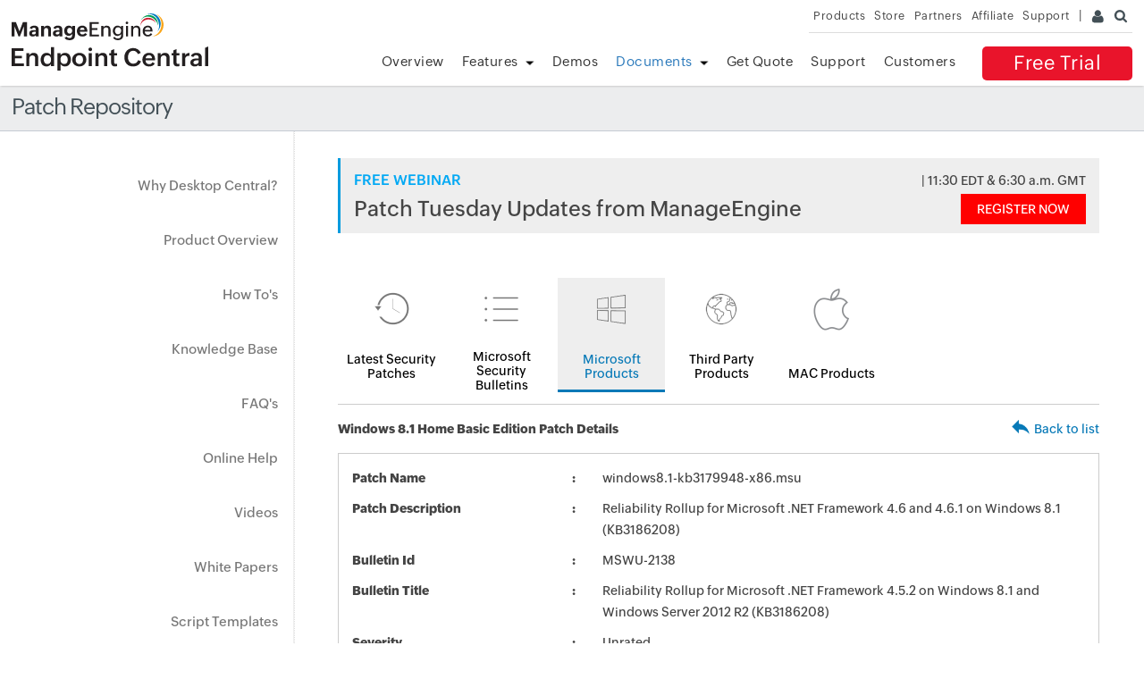

--- FILE ---
content_type: text/css
request_url: https://www.manageengine.com/products/desktop-central/style/prd-style.css
body_size: 18603
content:
.prd-logo, .ess-icon, .ent-icon, .lee-icon, .feature-img, .resource-img, .wn-icon, .wn-active .wn-icon, .cust1, .cust2, .cust3, .cust4, .cust5, .cust6, .cust7, .cust8, .cust-qte-icon, .vid1, .vid2, .vid3, .vid4, .vid5, .vid6, .vid7, .vid8, .vid9, .fea-icon, .support-os-img,.dc-pm-spr,.dc-dwn-icns,.dc-avail-not-avail-icns,.dc-res-lib-icon,.dc-rdmap-icns,.support-os-img-new{
	background: url(../images/dc-sprite-new.png) no-repeat 0 0
}
.dclogosvg img {
    width: 220px;
    height: auto;
}
.headerinner .prdLogo {
    margin-bottom: 12px;
}
.nav .selecteddiv a, .nav .selecteddivnew a, .nav>li>a:hover, .nav>li>span:hover, [data-soldrop]:hover{
    color: #2a79bb !important
}
.promo.download {
    margin: 20px 0;
}
.fea-nav.container {
    max-width: 1200px;
}
.fea-nav.container .fea-nav-link {
    display: flex;
}
.fea-nav-link span {
    width: 16.6666666667%;
    font-size: 90%;
}
.fea-nav-link span[data-nav="allFeaDiv5"] {
    width: 18%;
}
.breadcrumb a {
    padding: 0 3px;
    font-size: 13px;
}
.breadcrumb span#dc-breadcrumb {
    padding: 0 5px;
    display: inline-block;
    line-height: normal;
}
span#dc-heading {
    display: none;
}
#lhsTree>li>a {
    display: block;
    padding: 12px 0 12px 24px;
}
.do-toggle-btn {
    position: relative;
    z-index: 1;
    display: flex;
    max-width: 100%;
    justify-content: flex-end;
    margin: 30px 0 -76px;
}
.rhs-cont .do-toggle-btn{
    margin: 0 0 20px;
}
.do-toggle-btn a {
    background-color: #fff;
    color: #0679b7;
    padding: 10px 15px;
    min-width: 100px;
    text-align: center;
    border: 1px solid #0679b7;
    text-decoration: none !important;
}

.do-toggle-btn a.active {
    background-color: #0679b7;
    color: #fff;
    pointer-events: none;
}

.promo-flash {
    display: flex;
    justify-content: center;
    align-items: center;
    background-color: #daf4ff;
    border: 1px solid #89ceeb;
    position: fixed;
    width: 100%;
    z-index: 99;
    top:100px;
    left:0;
    right:0;
}
.promo-flash b {
    border-right: 1px solid #de1e1e;
    border-left: 1px solid #de1e1e;
    color: #de1e1e;
    margin: 0 25px 0 0;
    font-weight: 500;
    padding: 4px 8px;
    font-size: 14px;
    line-height: normal;
    display: inline-block;
}
.promo-flash p {
    line-height: normal;
    font-size: 16px;
    font-weight: 400;
    margin: 14px 0;
    letter-spacing: normal;
}
.promo-flash p strong {
    font-weight: 600;
}
.promo-flash p #event_timer {
    color: red;
    min-width: 110px;
    display: inline-block;
}
.promo-flash.spl {
    background-color: #ffce26;
    border: 1px solid #ebba13;
}
.promo-flash.spl p {
    color: #000;
}
.promo-flash.spl p #event_timer {
    color: crimson;
}
.promo-flash.spl a.cta {
    background-color: #000;
    color: #fff;
}
.promo-flash .close {
    margin: 0 0 0 30px;
    color: #00000070 !important;
    position: absolute;
    right: 23px;
    cursor: pointer;
    font-size: 15px;
}
.promo-flash .close:hover {
    color: #00000070 !important;
    background-color: transparent !important;
}
.promo-flash a {
    line-height: normal;
    background-color: #fff;
    color: #1381b0;
    padding: 6px 15px;
    margin: 0 0 0 30px;
    text-decoration: none;
    text-transform: uppercase;
    display: inline-block;
    font-size: 15px;
    font-weight: 600;
    border-radius: 5px;
    box-shadow: 0 0 1px #1381b0;
    letter-spacing: normal;
}
.promo-flash + .bannerflex {
    padding-top: 54px;
}

.dc-pm-spr{display:inline-block;width:34px;height:34px}
.dc-pm-spr1{background-position:0 -670px}
.dc-pm-spr2{background-position:-34px -670px}
.dc-pm-spr3{background-position:-68px -670px}
.dc-pm-spr4{background-position:-102px -670px}
.dc-pm-spr5{background-position:-136px -670px}
.dc-pm-spr6{background-position:-170px -670px}
.dc-dwn-icns{display: inline-block;width: 32px;height: 32px;padding-top: 4px}
.dc-dwn-icns1{background-position: -103px -579px}
.dc-dwn-icns2{background-position: -137px -579px}
.dc-dwn-icns3{background-position: -307px -579px}
.dc-dwn-icns4{background-position: -171px -579px}
.dc-dwn-icns5{background-position: -239px -579px}
.dc-dwn-icns6{background-position: -205px -579px}
.dc-dwn-icns7{background-position: -273px -579px}
.dc-dwn-icns8{background-position: -340px -579px;}
.dc-avail-not-avail-icns{display:inline-block}
.dc-avail-icn{background-position:-190px -164px}
.dc-not-avail-icn{background-position:-167px -164px}
.dc-res-lib-icon{display:block;width:44px;height:44px;margin:15px auto} 
.dc-res-lib-icon-1{background-position:0 -710px}
.dc-res-lib-icon-2{background-position:-44px -710px}
.dc-res-lib-icon-3{background-position:-88px -710px}
.dc-res-lib-icon-4{background-position:-132px -710px}
.dc-res-lib-icon-5{background-position:-176px -710px}
.dc-res-lib-icon-6{background-position:-220px -710px}
.dc-res-lib-icon-7{background-position:-264px -710px}
.dc-res-lib-icon-8{background-position:-308px -710px}
.dc-res-lib-icon-9{background-position:-352px -710px}
.dc-res-lib-icon-10{background-position:-396px -710px}
.dc-res-lib-icon-11{background-position:-440px -710px}
.dc-res-lib-icon-12{background-position:-484px -710px}
.dc-rdmap-icns{display:inline-block} 
.dc-rdmap-feedback{width:17px;height:22px;background-position:-162px -399px;background-size: auto 460px}
.dc-rdmap-tag{width:17px;height:22px;background-position:-192px -403px;background-size: auto 460px;margin-left:20px}
.support-os-img-new{display:inline-block;width:55px;height:65px;margin:0 auto;background-size:750px auto} 
.new-win-Sup{background-position:-11px -805px}
.new-app-Sup{background-position: -126px -802px}
.new-lin-Sup{background-position: -183px -804px}
.new-andr-Sup{background-position: -66px -805px}

b{font-weight:bold;}
.flexslider .flexBnrslides > li .flex {
    display: flex;
    min-height: 380px;
    align-items: center;
}

.flexslider .flexBnrslides > li .flex .caption {
    margin: 0 45px;
    width: 65%;
}

.flexslider .flexBnrslides > li .flex .clip {
    width: 35%;
}

.flexslider .flexBnrslides > li .flex .caption h2 {
    font-size: 23px;
    line-height: 46px;
    margin:0;
    margin-bottom:25px;
}
.flexslider .flexBnrslides > li .flex .caption a{
    display:block;
    max-width:140px;
    text-align:center;
    color:#fff;
    background-color:#187dba;
    padding:12px;
    font-size:18px;
    font-weight:bold;
    text-decoration:none;
    }
a.new-adspot {
    display: block;
    max-width: 700px;
    margin: 30px auto;
}

a.new-adspot img {
    max-width: 100%;
}
.training-header.main a.new-adspot {
    display: none;
}
.dc-inner-banner{
    background-color:#eee;
}
.dc-inner-banner img{
   display: block;
   width:1000px;
   max-width:100%;
   margin:auto;
}
.dc-osd-page h2 {
    margin: 0;
    padding: 0;
    padding-bottom: 15px;
    margin-top: 15px;
}

.dc-osd-page p {
    font-size: 14px;
    line-height: 28px;
    padding: 0;
    margin: 0;
    padding-bottom: 20px;
    max-width: 800px;
    margin: auto;
    display: flex;
}
.osd-fea-main {
    display: flex;
    align-items: stretch;
    flex-flow: row wrap;
    justify-content: center;
    background-color: #f9f9f9;
    padding: 20px;
}

.dc-osd-page .osd-fea {
    width: 550px;
    max-width: 100%;
    padding: 30px;
    border-right: 1px dashed #ccc;
    border-bottom: 1px dashed #ccc;
}

.dc-osd-page .osd-fea:nth-child(even) {
    border-right: 0;
}

.dc-osd-page .osd-fea:last-child {
    border-bottom: 0;
    border-left: 1px dashed #ccc;
}

.dc-osd-page .osd-fea h3 {
    padding: 0;
    margin: 0;
    display: flex;
    padding-bottom: 5px;
    font-weight: normal;
    font-size: 17px;
    line-height: normal;
    padding-right: 20px;
    align-items: center;
}

.dc-osd-page .osd-fea h3 img {
    width: 40px;
    height: 40px;
    margin: 10px 12px 10px 0;
    display: inline-block;
    vertical-align: middle;
}

.dc-osd-page .osd-fea p {
    padding: 0;
    margin: 0;
    padding-bottom: 15px;
    font-size: 14px;
    line-height: 28px;
}
.dc-osd-page p img {
    width: 120px;
    height: 120px;
    margin: 15px 30px 0 0;
}
.call-out-sec {
    padding: 35px 15px 55px;
}

.call-out-sec > p{
    margin-bottom:30px;
}
.call-out-sec .call-out {
    box-shadow: 0 0 10px #ccc;
    max-width: 700px;
    margin: auto;
    padding: 15px;
    display: flex;
    align-items: center;
}

.call-out-sec .call-out p {
    display: inline-block;
    padding: 0;
    font-size: 18px;
}

.call-out-sec .call-out a {
    background-color: #eee;
    display: inline-block;
    padding: 9px 25px;
    margin: 5px;
    line-height: normal;
    font-weight: bold;
    font-size: 16px;
    color: #fff;
    text-decoration: none;
    border: 1px solid;
}

.call-out-sec .call-out a.primary {
    background-color: #da3a4c;
}

.call-out-sec .call-out a.secondary {
    background-color: #079b4f;
}
.call-out-sec .call-out a.primary:hover {
    background-color: #fff;
    border-color: #da3a4c;
    color: #da3a4c;
}
.call-out-sec .call-out a.secondary:hover {
    background-color: #fff;
    border-color: #079b4f;
    color: #079b4f;
}


.lhs-tree .adspot {
    display: block;
    padding: 10px;
}

li#mob-dev1,li#mob-dev3 {
    display: none;
}

li#mob-dev span:after {
    display: none !important;
}
.lhs-tree .adspot:before {
    content: 'Seminar';
    font-weight: bold;
    font-size: 16px;
    padding-bottom: 8px;
    display: block;
}
.apl-info-pmp {
    position: fixed;
    right: 0;
    top: 150px;
    background-color: #ecedee;
    border-radius: 40px 0 0 40px;
    font-size: 13px;
    font-weight: bold;
    padding: 0 15px 0 0;
    width: 27px;
    height: 42px;
    overflow: hidden;
    cursor: default;
    color: transparent;
    transition: width ease 350ms, color ease-in 350ms 200ms;
    box-shadow: 0 1px 1px rgba(0,0,0,.3);
    white-space: nowrap;
}

.apl-info-pmp span {
    display: inline-block;
    padding: 5px 0;
    line-height: 16px;
    font-size: 11px;
}
.apl-info-pmp span strong {
    display: block;
    font-size: 14px;
}
.apl-info-pmp span strong b {
    font-size: 12px;
    font-weight: normal;
}
.apl-info-pmp:before {
    content: '';
    display: inline-block;
    border-radius: 40px;
    background-color: #fff;
    height: 31px;
    width: 31px;
    vertical-align: top;
    margin: 6px 10px 6px 6px;
    background-repeat: no-repeat;
}
.apl-info-pmp:before{
    background-image: url('../images/apl-info-pmp-icon.png');
    background-size: 30px auto;
    background-position: 1.4px 6.4px;
}

.apl-info-pmp:hover,.apl-info-pmp.open {
    width: 300px;
    color: #000;
}

.rhs-cont .apl-info-pmp {
    display: none;
}
.rhs-cont p{
    font-size: 15px;
    line-height: 30px;
}
.rhs-cont li {
    font-size: 15px;
    line-height: 30px;
}
.heading-menu .apl-info-pmp {
    position: absolute;
    top: 3px;
    letter-spacing: normal;
    box-shadow: none;
    width: 300px;
    color: #000;
}

.bnrcont-mb {
	display: none
}
.rhs-cont a.noline {
	text-decoration: none!important
}
.cust-logo {
	border: none;
	padding: 0;
        text-align: center;
}
.cust-logo img {
    max-width: 100%;
}
.footer .dc-social a {
	height: 26px;
	width: 27px;
	display: inline-block;
	margin: 0 5px 0 0
}
.footer .dc-social a:hover {
	text-decoration: none
}
.newbnr {
	margin-top: 87px;
	position: relative;
	overflow: hidden;
	max-height: 380px;
	width: 100%;
	background: #EFEFEF;
	border-bottom: 1px solid #ddd;
}
.mbH a:hover {
	text-decoration: none;
}
.mT0 a:hover {
	text-decoration: none;
}
.newbnrdiv {
	max-height: 380px;
	width: 100%;
	display: block
}
.newbnrdiv li {
	background: #efefef !important;
	text-align: center
}
.newbnrdiv li img {
	max-width: 100%
}
.newbnrdiv li .bnrcont {
	width: 1400px;
	max-width: 100%;
	position: relative;
	margin: 0 auto
}
.wdt60 {
	width: 60%
}

.side-banner a:before {
    content: 'Seminar';
    display: block;
    font-size: 17px;
    font-weight: bold;
    padding: 10px 0;
}

.side-banner a {
    display: block;
    padding: 0 10px 30px;
}

.newbnrtxt {
	position: absolute;
	z-index: 90;
	opacity: 1;
	left: 0;
	display: block;
	top: 50.5px;
	width: 90%;
	padding: 0 5%;
	transition: all 0.2s ease-in-out 0s;
	text-transform: none;
	color: #fff;
	text-align: left
}
.newbnrtxt .head {
	font-size: 46px;
	font-weight: 300;
	line-height: 55px;
	text-shadow: 1px 1px 1px #000
}
.newbnrtxt p {
	font-size: 16px;
	line-height: 20px;
	text-shadow: 1px 1px 0 #000;
	text-align: right;
	margin: 10px 0
}
.newbnrtxt p span {
	font-size: 14px;
	display: block;
	margin-left: 5px
}
.newbnrdwn {
	display: inline-block
}
.newbnrdwn a {
	background: #e9142b;
	color: #fff;
	text-transform: none;
	font-weight: 300;
	padding: 10px 20px;
	font-size: 34px;
	display: inline-block;
	line-height: 34px;
	transition: all 0.2s ease-in 0s;
	border-radius: 5px;
	text-decoration: none
}
.newbnr .newbnrnav {
	position: absolute;
	bottom: 6px;
	right: 1px;
	width: 100%;
	text-align: right
}
.bnrnav {
	width: 97%;
	margin: 0 auto;
	max-width: 1140px
}
.bnrnav a {
	width: 10px;
	height: 10px;
	display: inline-block;
	line-height: 3px;
	margin-left: 5px;
	background: #ccc;
	border-radius: 5px;
	text-decoration: none
}
.bnrnav a.bnrnav-act {
	background: #7BBB2A
}
.prd-logo, .ess-icon, .ent-icon, .lee-icon, .feature-img, .resource-img, .wn-icon, .wn-active .wn-icon, .cust1, .cust2, .cust3, .cust4, .cust5, .cust6, .cust7, .cust8, .cust-qte-icon, .vid1, .vid2, .vid3, .vid4, .vid5, .vid6, .vid7, .vid8, .vid9, .fea-icon {
	background: url(../images/dc-sprite-new.png) no-repeat 0 0
}
.prd-logo {
	background-position: 0 -134px;
	display: block;
	height: 31px;
	width: 237px;
	margin-top: 4px;
	text-indent: -100%;
	position: relative;
	overflow: hidden
}
.video-zone {
	padding: 20px 20px 0px
}
.video-zone img {
	max-width: 100%
}
.vid-lhs {
	width: 220px;
	float: left;
	height: 446px;
	overflow-y: auto
}
.vid-lhs a {
	font-size: 12px;
	line-height: 16px;
	margin-bottom: 10px;
	display: block;
	text-decoration: none;
	color: #333
}
.vid1, .vid2, .vid3, .vid4, .vid5, .vid6, .vid7, .vid8, .vid9 {
	border: 3px solid #fff;
	width: 190px;
	height: 115px;
	display: block;
	margin-bottom: 5px
}
.vid1 {
	background-position: -190px -200px
}
.vid2 {
	background-position: -380px -200px
}
.vid3 {
	background-position: 0 -315px
}
.vid4 {
	background-position: -190px -315px
}
.vid5 {
	background-position: -380px -315px
}
.vid6 {
	background-position: 0 -430px
}
.vid7 {
	background-position: -190px -430px
}
.vid8 {
	background-position: -380px -430px
}
.vid9 {
	background-position: 0 -200px
}
.vid-rhs {
	width: 720px;
	padding-left: 20px;
	float: right
}
#vidPlay {
	max-width: 722px
}
#vidPlay a {
	display: block;
	text-decoration: none
}
#vidPlay img {
	border: 3px solid #fff
}
#vidFrame {
	width: 100%;
	height: 400px;
	margin: 0;
	padding: 0;
	line-height: 0;
	display: block
}
#vidDesc {
	font-size: 18px;
	margin-top: 20px
}
.main-vid img {
	box-shadow: 0 0 1px #aaa
}
.hmcontent {
	padding: 0 40px
}
#lhsTree {
	padding-bottom: 0!important
}
#scroll ul.relPrd {
	list-style-type: none;
	line-height: 1.2em;
	padding: 0
}
#scroll ul.relPrd > li {
	color: #000;
	font-size: 13px;
	margin: 0;
	padding: 0;
	border-bottom: 1px solid #ECECEC;
}
#scroll ul.relPrd > li > span {
	padding: 10px 0;
	display: inline-block;
	color: #000;
	font-weight: bold
}
#scroll ul.relPrd li a {
	color: #000;
}
#scroll ul.relPrd li ul {
	list-style-type: none;
	margin: 0;
	padding: 0
}
#scroll ul.relPrd li ul li {
	list-style-type: none;
	margin: 0;
	padding: 10px 0 10px 20px;
	font-size: 12px;
	border-top: 1px solid #ECECEC;
	color: #000
}
#scroll ul.relPrd li ul li span {
	margin-right: 18px
}
li#mobrep + .relPrd li ul li:first-child {
    display: none;
}
#relPrdDCGroupDC{display:none}
.addonsHeader {
	list-style: none outside none;
}
.addonsHeader {
	border-bottom: 3px solid #ECEDEE;
	padding-bottom: 0 !important;
}
.addonsHeader li {
	display: inline-block;
	padding: 5px 20px;
}
.addonsHeader .active {
	background: none repeat scroll 0 0 #ECEDEE;
}
.bdr {
	border-right: 1px solid #ecedee;
	border-left: 1px solid #ecedee;
	border-bottom: 1px solid #ecedee;
	padding-top: 15px;
}
.bdr p {
	font: 600 15px/24px 'Open Sans', sans-serif;
}
.bdr ul {
	line-height: 30px;
	padding-top: 0px !important;
}
.bdr ol {
	line-height: 30px;
	padding-top: 0px !important;
}
.appList {
	list-style: none outside none;
}
.appList {
	border-bottom: 1px solid #ECEDEE;
	padding: 0 !important;
	padding-top: 20px !important;
}
.appList li {
	display: inline-block;
	padding: 5px 20px;
	background: #ecedee;
	border-right: 1px solid #ecedee;
	border-left: 1px solid #ecedee;
	border-top: 1px solid #ecedee;
	padding: 1.4% 5.1% 1.4% 5.1%;
}
.appList .active {
	background: none repeat scroll 0 0 #fff;
	border-right: 1px solid #ecedee;
	border-left: 1px solid #ecedee;
	border-top: 1px solid #ecedee;
	padding: 1.4% 5.2% 1.4% 5.2%;
}
.appList .inactive {
	cursor: pointer;
}
.navigation {
	border-top: 1px dotted #CCCCCC;
	margin: 30px 0;
	padding: 20px;
}
.pR20 {
	padding-right: 20px;
}
.hm-fea-cont {
	float: left;
	width: 83%;
	position: relative;
	overflow: hidden;
	border: 1px solid #eee
}
.hm-fea-cont img {
	max-width: 100%
}
.hm-fea-txt {
	width: 90%;
	position: absolute;
	bottom: 0;
	background: none repeat scroll 0 0 rgba(0, 0, 0, 0.7);
	padding: 2px 5%;
	color: #fff;
	border: 1px solid #eee;
	border-top: none;
	display: none;
	text-align: center
}
.hm-fea-txt:first-child {
	display: block
}
.hm-fea-txt p {
	line-height: 20px;
	margin: 10px 0 5px
}
.hm-fea-txt a {
	color: #FF8134;
	text-decoration: underline
}
.hm-fea-tn-act:after {
	position: absolute;
	left: -8px;
	top: 36px;
	display: inline-block;
	border-top: 8px solid transparent;
	border-right: 8px solid #ccc;
	border-bottom: 8px solid transparent;
	content: ''
}
.hm-fea-tn {
	width: 15%;
	padding-left: 1.5%;
	float: left
}
.hm-fea-tn li {
	position: relative
}
.hm-fea-tn1, .hm-fea-tn2, .hm-fea-tn3, .hm-fea-tn4, .hm-fea-tn5, .hm-fea-tn6 {
	background: url(../images/opm-index-sprite.jpg) no-repeat 0 0;
	width: 150px;
	height: 77px;
	display: inline-block;
	border: 1px solid #ccc;
	margin-bottom: 21px
}
.hm-fea-tn1 {
	background-position: 0 0
}
.hm-fea-tn2 {
	background-position: -150px 0
}
.hm-fea-tn3 {
	background-position: 0 -77px
}
.hm-fea-tn4 {
	background-position: -150px -77px
}
.hm-fea-tn5 {
	background-position: 0 -154px
}
.hm-fea-tn6 {
	background-position: -150px -154px
}
.wn-head {
	background: #FFFDED;
	padding: 10px 20px;
	border-radius: 50px
}
#wn-list {
	min-height: 330px
}
#wn-list li {
	padding: 0 0 20px 0
}
#wn-list li > div {
	display: none;
	padding: 10px 0 10px 30px;
	font-size: 12px
}
#wn-list li span {
	cursor: pointer
}
#wn-list li .wn-icon {
	width: 18px;
	height: 18px;
	display: inline-block;
	background-position: -300px -44px;
	float: left;
	margin: 6px 8px 0 0
}
#wn-list li .wn-active .wn-icon {
	background-position: -319px -44px
}
#wn-list img {
	position: absolute;
	right: 2%;
	top: 70px
}
.wn-lhs-cont {
	width: 38%;
	padding: 0 2%;
	float: left
}
.cust-pg-vid {
	padding-bottom: 20px;
	border: none
}
.cust-qte-icon {
	background-position: -376px 0;
	width: 200px;
	height: 200px;
	display: inline-block
}
.cust1 {
	background-position: 0 0;
	width: 104px;
	height: 37px;
	display: inline-block
}
.cust2 {
	background-position: -104px 0;
	width: 103px;
	height: 30px;
	display: inline-block
}
.cust3 {
	background-position: 0 -37px;
	width: 107px;
	height: 23px;
	display: inline-block;
	margin-top: 5px
}
.cust4 {
	background-position: -107px -30px;
	width: 111px;
	height: 29px;
	display: inline-block
}
.cust5 {
	background-position: 0 -63px;
	width: 81px;
	height: 20px;
	display: inline-block;
	margin-top: 5px
}
.cust6 {
	background-position: -81px -63px;
	width: 73px;
	height: 13px;
	display: inline-block;
	margin-top: 10px
}
.cust7 {
	background-position: 0 -83px;
	width: 50px;
	height: 50px;
	display: inline-block
}
.cust8 {
	background-position: -50px -83px;
	width: 50px;
	height: 50px;
	display: inline-block
}
.feature-box {
	margin-top: 20px;
	color: #424f56
}
.feature-box p {
	margin: 15px 0 5px 0;
	color: #777
}
.feature-col1 {
	width: 31%;
	float: left;
	margin-right: 3%;
	padding: 20px 0
}
.feature-col2 {
	width: 31%;
	float: left;
	margin-right: 3%;
	padding: 20px 0
}
.feature-col3 {
	width: 32%;
	float: left;
	padding: 20px 0
}
.feature-img {
	margin: 5px 10px 0 0;
	float: left;
	height: 32px;
	width: 32px;
	display: inline-block
}
.fea-npm1 {
	background-position: 0 -62px
}
.fea-npm2 {
	background-position: 0 -94px
}
.fea-npm3 {
	background-position: 0 -126px
}
.fea-npm4 {
	background-position: 0 -158px
}
.fea-npm5 {
	background-position: 0 -190px
}
.fea-npm6 {
	background-position: 0 -222px
}
.fea-spm1 {
	background-position: -32px -62px
}
.fea-spm2 {
	background-position: -32px -94px
}
.fea-spm3 {
	background-position: -192px -94px
}
.fea-spm4 {
	background-position: -192px -126px
}
.fea-spm5 {
	background-position: -32px -190px
}
.fea-spm6 {
	background-position: -192px -158px
}
.fea-apm1 {
	background-position: -64px -62px
}
.fea-apm2 {
	background-position: -64px -94px
}
.fea-apm3 {
	background-position: -64px -126px
}
.fea-apm4 {
	background-position: -64px -158px
}
.fea-apm5 {
	background-position: -64px -190px
}
.fea-apm6 {
	background-position: -64px -222px
}
.fea-nfm1 {
	background-position: -160px -222px
}
.fea-nfm2 {
	background-position: -160px -190px
}
.fea-nfm3 {
	background-position: -96px -126px
}
.fea-nfm4 {
	background-position: -96px -158px
}
.fea-nfm5 {
	background-position: -96px -190px
}
.fea-nfm6 {
	background-position: -96px -222px
}
.fea-dcm1 {
	background-position: -128px -62px
}
.fea-dcm2 {
	background-position: -128px -94px
}
.fea-dcm3 {
	background-position: -128px -126px
}
.fea-enm1 {
	background-position: -128px -158px
}
.fea-enm2 {
	background-position: -128px -190px
}
.fea-enm3 {
	background-position: -128px -222px
}
.fea-dpl1 {
	background-position: -160px -62px
}
.fea-dpl2 {
	background-position: -160px -94px
}
.fea-dpl3 {
	background-position: -160px -126px
}
.mT5 {
	margin-top: 5px
}
.more-fea, .less-fea {
	cursor: pointer;
	text-decoration: underline;
	display: inline-block
}
.more-fea-box {
	display: none
}
.ess-icon {
	width: 49px;
	height: 54px;
	display: inline-block;
	margin: 28px auto;
	background-position: 0 0
}
.ent-icon {
	width: 109px;
	height: 62px;
	display: inline-block;
	margin: 23px auto;
	background-position: -49px 0
}
.lee-icon {
	width: 142px;
	height: 62px;
	display: inline-block;
	margin: 23px auto;
	background-position: -158px 0
}
.dwn-nav-link {
	line-height: 46px;
	display: block;
	text-align: center;
	background: #ECEDEE;
	margin-top: 2px
}
.dwn-nav-link a:hover {
	text-decoration: underline
}
.other-option-head {
	margin-top: 40px
}
.other-option-head span {
	padding: 5px 20px;
	font-size: 18px;
	line-height: 28px;
	cursor: pointer;
	display: inline-block
}
.other-option-head span.act {
	background: #fff
}
.other-option {
	background: #fff;
	padding: 20px 2%
}
.other-option-cont .otr-dwn-cont li {
	font-size: 14px
}
.rhs-cont-box {
	padding: 20px 0 40px;
	border-bottom: 1px solid #eee
}
.inner-fea-img {
	width: 47%;
	float: left
}
.inner-fea-img img {
	border: 3px solid #eee;
	max-width: 100%
}
.inner-fea-txt {
	width: 47%;
	padding-left: 6%;
	float: left;
	color: #777
}
.inner-fea-txt p {
	margin-top: 0
}
.inner-fea-txt1 p {
	margin-top: 0
}
.inner-fea-txt1 {
	width: 47%;
	padding-right: 6%;
	float: left;
	color: #777
}
.ticked {
	font-size: 16px!important;
	color: #7eac2d;
	text-align: center
}
.red {
	color: #f00
}
p.note {
    display:table;
    background-color: #eee;
    padding: 15px;
}
p.note strong:first-child {
    display: table-cell;
    padding-right: 10px;
}

ol.note, ul.note {    
background-color: #eee;    
padding: 25px 25px 25px 43px !important;    
list-style-position: outside;    
}

table.compareTable {
	width: 100%;
	border-collapse: collapse;
	text-align: left;
	margin: 20px auto
}
table.compareTable thead tr th {
    background-color: hsl(210, 6%, 93%);
    border: 1px solid hsl(0, 0%, 90%);
    font-size: 14px;
    line-height: 20px;
    padding: 0.6em;
    text-align: left;
}
table.compareTable td {
    border: 1px solid hsl(0, 0%, 90%);
    font-size: 14px;
    padding: 0.6em;
    text-align: left;
    vertical-align: top;
}
table.normalTable {
	width: 100%;
	border-collapse: collapse;
	text-align: left;
	margin: 20px auto
}
table.normalTable thead tr th {
    background-color: hsl(210, 6%, 93%);
    border: 1px solid hsl(0, 0%, 90%);
    font-size: 14px;
    line-height: 20px;
    padding: 0.6em;
    text-align: left;
}
table.normalTable td {
    border: 1px solid hsl(0, 0%, 90%);
    font-size: 14px;
    padding: 0.6em;
    text-align: left;
    vertical-align: top;
}
table.editionTable {
	width: 100%;
	border-collapse: collapse;
	text-align: left;
	margin: 20px auto
}
table.editionTable thead tr th {
	padding: 0.6em;
	background-color: #ECEDEE;
	text-align: center;
	font-size: 18px;
	border: 1px solid #E5E5E5;
	line-height: 20px
}
table.editionTable thead tr th span {
	font-size: 10px;
	line-height: 12px!important
}
table.editionTable tbody tr td:first-child {
	background-color: #f8f8f8;
	text-align: left
}
table.editionTable td {
	vertical-align: middle;
	padding: 0.6em;
	width: 24%;
	border: 1px solid #e5e5e5;
	font-size: 12px;
	text-align: center
}
table.editionTable td:first-child {
	width: 27%
}
table.editionTable tfoot td {
	font-weight: bold;
	text-align: center;
	background-color: #ECEDEE
}
table.editionTable tfoot td:first-child {
	text-align: left
}
.edibox {
	background: #f6f6f6
}
#plugin li {
	padding: 0
}
#plugin {
	padding-left: 20px
}
#plugin ul {
	padding-left: 10px
}
.resource-box a {
	color: #333
}
.resource-box p {
	margin: 10px 0 0 0;
	color: #777;
	font-size: 14px;
	padding-left: 26px
}
.resource-col1 {
	width: 24%;
	float: left;
	margin-right: 1%;
	padding: 20px 0
}
.resource-col2 {
	width: 24%;
	float: left;
	margin-right: 1%;
	padding: 20px 0
}
.resource-col3 {
	width: 24%;
	float: left;
	margin-right: 1%;
	padding: 20px 0
}
.resource-col4 {
	width: 24%;
	float: left;
	margin-right: 1%;
	padding: 20px 0
}
.resource-img {
	margin: 5px 10px 50px 0;
	float: left;
	height: 16px;
	width: 16px;
	display: inline-block
}
.res1 {
	background-position: 0 -165px
}
.res2 {
	background-position: -16px -165px
}
.res3 {
	background-position: -32px -165px
}
.res4 {
	background-position: -48px -165px
}
.res5 {
	background-position: -64px -165px
}
.res6 {
	background-position: -80px -165px
}
.res7 {
	background-position: -96px -165px
}
.res8 {
	background-position: -112px -165px
}
.res9 {
	background-position: -128px -165px
}
.resource-img.res20 {
    background-position: -145px -165px;
    width: 20px;
    margin-right: 6px;
}
.res-inhead {
	font-size: 18px;
	letter-spacing: -0.5px
}
.res-form-box {
	border-top: 1px solid #eee;
	padding-top: 20px;
	margin-top: 20px
}
.res-form-col1 {
	width: 48%;
	padding-right: 2%;
	float: left
}
.res-form-col2 {
	width: 48%;
	padding-left: 2%;
	float: left
}
a.demo-pg-sprite:hover, a.img-pop:hover {
	text-decoration: none
}
.fault-mgmt-sprite {
	background: url(../images/fault-mgmt-sprite.png) no-repeat 0 0;
	height: 165px;
	width: 165px;
	display: inline-block
}
.fault-mgmt1 {
	background-position: 0 0
}
.fault-mgmt2 {
	background-position: -166px 0
}
.fault-mgmt3 {
	background-position: -332px 0
}
.fault-mgmt4 {
	background-position: 0 -166px
}
.fault-mgmt5 {
	background-position: -166px -166px
}
.fault-mgmt6 {
	background-position: -332px -166px
}
.fault-mgmt7 {
	background-position: 0 -332px
}
.fault-mgmt8 {
	background-position: -166px -332px
}
.fault-mgmt9 {
	background-position: -332px -332px
}
.route-mon-sprite {
	background: url(../images/router-monitoring-sprite.png) no-repeat 0 0;
	height: 165px;
	width: 165px;
	display: inline-block
}
.route-mon1 {
	background-position: 0 0
}
.route-mon2 {
	background-position: 0 -166px
}
.route-mon3 {
	background-position: 0 -332px
}
.route-mon4 {
	background-position: 0 -498px
}
.route-mon5 {
	background-position: -166px 0
}
.route-mon6 {
	background-position: -166px -166px
}
.route-mon7 {
	background-position: -166px -332px
}
.net-map-sprite {
	background: url(../images/network-mapping-sprite.png) no-repeat 0 0;
	height: 165px;
	width: 165px;
	display: inline-block
}
.net-map1 {
	background-position: 0 0
}
.net-map2 {
	background-position: -165px 0
}
.net-map3 {
	background-position: -330px 0
}
.net-map4 {
	background-position: -495px 0
}
.net-map5 {
	background-position: 0 -165px
}
.net-map6 {
	background-position: -165px -165px
}
.net-map7 {
	background-position: -330px -165px
}
.net-map8 {
	background-position: -495px -165px
}
.net-map9 {
	background-position: 0 -330px
}
.net-map10 {
	background-position: -165px -330px
}
.net-map11 {
	background-position: -330px -330px
}
.net-map12 {
	background-position: -495px -330px
}
.net-map13 {
	background-position: 0 -495px
}
.net-map14 {
	background-position: -165px -495px
}
.document-tbl {
	width: 100%;
	border-collapse: collapse
}
.document-tbl td {
	width: 50%;
	padding: 5px;
	border: 1px solid #ddd
}
.document-tbl tr.head {
	background: #EBEBEB;
	font-size: 14px
}
.document-tbl tr.odd {
	background: #fff;
	font-size: 12px
}
.document-tbl tr.even {
	background: #f8f8f8;
	font-size: 12px
}
.what-snmp-tbl td {
	border: 1px solid #ddd;
	padding: 5px
}
.net-perf-monitor-sprite {
	background: url(../images/net-perf-monitor-sprite.png) no-repeat 0 0;
	height: 165px;
	width: 165px;
	display: inline-block
}
.net-perf-mon1 {
	background-position: 0 0
}
.net-perf-mon2 {
	background-position: -165px -165px
}
.net-perf-mon3 {
	background-position: 0 -165px
}
.net-traf-analis-sprite {
	background: url(../images/network-traffic-analysis-sprite.png) no-repeat 0 0;
	height: 165px;
	width: 165px;
	display: inline-block
}
.net-traf1 {
	background-position: 0 -165px
}
.net-traf2 {
	background-position: -165px -165px
}
.net-traf3 {
	background-position: -165px -330px
}
.net-traf4 {
	background-position: 0 -330px
}
.net-traf5 {
	background-position: -165px 0
}
.net-traf6 {
	background-position: 0 0
}
.ser-moni-sprite {
	background: url(../images/server-monitoring-sprite.png) no-repeat 0 0;
	height: 165px;
	width: 165px;
	display: inline-block
}
.ser-moni1 {
	background-position: -330px 0
}
.ser-moni2 {
	background-position: 0 0
}
.ser-moni3 {
	background-position: -165px 0
}
.ser-moni4 {
	background-position: 0 -165px
}
.ser-moni5 {
	background-position: -165px -165px
}
.ser-moni6 {
	background-position: -330px -165px
}
.ser-moni7 {
	background-position: 0 -330px
}
.vmware-sprite {
	background: url(../images/vmware-monitoring-sprite.png) no-repeat 0 0;
	height: 165px;
	width: 165px;
	display: inline-block
}
.vmware-tn1 {
	background-position: 0 0
}
.vmware-tn2 {
	background-position: -165px 0
}
.vmware-tn3 {
	background-position: 0 -165px
}
.vmware-tn4 {
	background-position: -165px -165px
}
.vmware-tn5 {
	background-position: 0 -330px
}
.switch-sprite {
	background: url(../images/switch-monitoring-sprite.png) no-repeat 0 0;
	height: 165px;
	width: 165px;
	display: inline-block
}
.switch-tn1 {
	background-position: 0 0
}
.switch-tn2 {
	background-position: 0 -165px
}
.plug-nav-inner {
	text-align: center
}
.plug-nav-inner a {
	margin: 20px;
	color: #333;
	background: #ddd;
	padding: 5px 10px;
	display: inline-block
}
.cust-vid1, .cust-vid2, .cust-vid3, .cust-vid4, .cust-vid5 {
	background: url(../images/opm-cust-video-sprite.png) no-repeat 0 0;
	border: 3px solid #fff;
	display: block;
	height: 126px;
	margin-bottom: 5px;
	width: 190px
}
.cust-vid1 {
	background-position: 0 0
}
.cust-vid2 {
	background-position: -190px 0
}
.cust-vid3 {
	background-position: 0 -126px
}
.cust-vid4 {
	background-position: -190px -126px
}
.cust-vid5 {
	background-position: -190px -252px
}
.tableborder {
	background: none;
	border: 1px solid #c2c2c2;
	padding: 1px
}
.demo-pg-sprite {
	background: url(../images/demos-sprite.png) no-repeat 0 0;
	height: 126px;
	width: 190px;
	display: inline-block;
	border: 2px solid #ddd
}
.demo-pg-tn1 {
	background-position: 0 0
}
.demo-pg-tn2 {
	background-position: -190px 0
}
.demo-pg-tn3 {
	background-position: -380px 0
}
.demo-pg-tn4 {
	background-position: -190px -126px
}
.demo-pg-tn5 {
	background-position: -380px -126px
}
.demo-pg-tn6 {
	background-position: 0 -252px
}
.demo-pg-tn7 {
	background-position: -190px -252px
}
.demo-pg-tn8 {
	background-position: -380px -252px
}
.demo-pg-tn9 {
	background-position: 0 -378px
}
.demo-pg-tn10 {
	background-position: -190px -378px
}
.demo-pg-tn11 {
	background-position: -380px -378px
}
.ipam-spm-sprite {
	background: url(../images/ipam-spm-sprite.png) no-repeat 0 0;
	height: 165px;
	width: 165px;
	display: inline-block
}
.ipam-spm1 {
	background-position: 0 0
}
.ipam-spm2 {
	background-position: -165px 0
}
.ipam-spm3 {
	background-position: 0 -165px
}
.ipam-spm4 {
	background-position: -165px -165px
}
.opm-addon-sprite {
	background: url(../images/opmanager-addons-sprite.jpg) no-repeat 0 0;
	height: 165px;
	width: 165px;
	display: inline-block
}
.opm-addon1 {
	background-position: 0 0
}
.opm-addon2 {
	background-position: -165px 0
}
.opm-addon3 {
	background-position: -330px 0
}
.opm-addon4 {
	background-position: 0 -165px
}
.opm-addon5 {
	background-position: -165px -165px
}
.opm-addon6 {
	background-position: -330px -165px
}
.opm-addon7 {
	background-position: 0 -330px
}
.opm-addon8 {
	background-position: -165px -330px
}
.opm-addon9 {
	background-position: -330px -330px
}
.opm-addon10 {
	background-position: 0 -495px
}
.wan-mgmt-sprite {
	background: url(../images/wan-management-sprite.jpg) no-repeat 0 0;
	height: 165px;
	width: 165px;
	display: inline-block
}
.wan-mgmt1 {
	background-position: 0 0
}
.wan-mgmt2 {
	background-position: -165px 0
}
.wan-mgmt3 {
	background-position: 0 -165px
}
.wan-mgmt4 {
	background-position: -165px -165px
}
.voip-mntr-sprite {
	background: url(../images/voip-monitor-sprite.jpg) no-repeat 0 0;
	height: 165px;
	width: 165px;
	display: inline-block
}
.voip-mntr1 {
	background-position: 0 0
}
.voip-mntr2 {
	background-position: -165px 0
}
.voip-mntr3 {
	background-position: -330px 0
}
.voip-mntr4 {
	background-position: 0 -165px
}
.voip-mntr5 {
	background-position: -165px -165px
}
.systems-mgmt-sprite {
	background: url(../images/systems-mgmt-sprite.jpg) no-repeat 0 0;
	height: 165px;
	width: 165px;
	display: inline-block
}
.systems-mgmt1 {
	background-position: 0 0
}
.systems-mgmt2 {
	background-position: -165px 0
}
.systems-mgmt3 {
	background-position: 0 -165px
}
.systems-mgmt4 {
	background-position: -165px -165px
}
.fault-mntr-sprite {
	background: url(../images/fault-monitoring-sprite.jpg) no-repeat 0 0;
	height: 165px;
	width: 165px;
	display: inline-block
}
.fault-mntr1 {
	background-position: 0 0
}
.fault-mntr2 {
	background-position: -165px 0
}
.fault-mntr3 {
	background-position: -330px 0
}
.fault-mntr4 {
	background-position: 0 -165px
}
.fault-mntr5 {
	background-position: -165px -165px
}
.net-moni-temp-sprite {
	background: url(../images/network-monitor-templates-sprite.jpg) no-repeat 0 0;
	height: 165px;
	width: 165px;
	display: inline-block
}
.net-moni-temp1 {
	background-position: 0 0
}
.net-moni-temp2 {
	background-position: -165px 0
}
.net-conf-mgmt-sprite {
	background: url(../images/net-config-mgmt-sprite.jpg) no-repeat 0 0;
	height: 165px;
	width: 165px;
	display: inline-block
}
.net-conf-mgmt1 {
	background-position: 0 0
}
.net-conf-mgmt2 {
	background-position: -165px 0
}
.net-conf-mgmt3 {
	background-position: -330px 0
}
.net-conf-mgmt4 {
	background-position: 0 -165px
}
.net-conf-mgmt5 {
	background-position: -165px -165px
}
.net-conf-mgmt6 {
	background-position: -330px -165px
}
.service-mntr-sprite {
	background: url(../images/service-mntr-sprite.jpg) no-repeat 0 0;
	height: 165px;
	width: 165px;
	display: inline-block
}
.service-mntr1 {
	background-position: 0 0
}
.spack-plug > span {
	font-size: 18px;
	text-decoration: underline;
	margin-top: 10px;
	cursor: pointer;
	display: inline-block
}
.spack-plug-box {
	background: #fff;
	margin-top: 10px;
	width: 220px;
	margin: 0 auto;
	display: none
}
.spack-plug-box a {
	padding: 2px 0;
	display: block;
	background: #fbfbfb;
	border-bottom: 1px solid #eee
}
.spack-plug-box a:hover {
	background: #f6f6f6
}
.spack-btn {
	display: block;
	font-size: 12px;
	line-height: 16px;
	margin: 10px 0 0
}
.spack-lic {
	font-size: 12px;
	margin-top: 40px;
	color: #888
}
.spack-lic a {
	color: #888
}
.spack-tbl {
	margin-top: 20px
}
.spack-tbl td {
	border: 1px solid #ddd;
	padding: 10px
}
.spack-tbl th {
	border: 1px solid #ddd;
	padding: 10px;
	background: #f8f8f8;
	font-weight: bold
}
.service-monitoring {
	width: 100%
}
.service-monitoring td {
	border: 1px solid #ddd;
	padding: 10px
}
.lictxt {
	font-size: 12px;
	margin-top: 10px
}
.hm-fea-box p {
	height: 100px
}
.hm-fea-box .more {
	color: #7BBB2A;
	font-size: 12px
}
.hm-fea-col1 {
	background: #f8f8f8;
	border-top: 1px dashed #aaa;
	float: left;
	padding: 2%;
	width: 28%;
	margin: 2% 2% 0 0
}
.hm-fea-col2 {
	background: #f8f8f8;
	border-top: 1px dashed #aaa;
	float: left;
	padding: 2%;
	width: 28%;
	margin: 2% 2% 0 0
}
.hm-fea-col3 {
	background: #f8f8f8;
	border-top: 1px dashed #aaa;
	float: left;
	padding: 2%;
	width: 28%;
	margin: 2% 0 0 0
}
.hm-fea-col1 a, .hm-fea-col2 a, .hm-fea-col3 a {
	color: #333;
	text-decoration: none
}

.cs-std-table td {
    vertical-align: middle;
    padding: 30px 15px;
}
.cs-std-table td.pL20 {
    border-bottom: 1px solid #eee;
    padding-bottom: 35px;
    padding-top: 35px;
}

.cs-std-table td > a {
    display: inline-block;
    vertical-align: middle;
}
.cs-std-table td > p {
    margin: 0;
}
.cs-std-table img {
    max-width: 120px !important;
    max-height: 120px;
    margin-bottom: 5px;
}

.fea-icon {
	height: 32px;
	width: 32px;
	display: inline-block
}
.fea-icon1 {
	background-position: 0 -545px
}
.fea-icon2 {
	background-position: -32px -545px
}
.fea-icon3 {
	background-position: -64px -545px
}
.fea-icon4 {
	background-position: -96px -545px
}
.fea-icon5 {
	background-position: -128px -545px
}
.fea-icon6 {
	background-position: -160px -545px
}
.fea-icon7 {
	background-position: -192px -545px
}
.fea-icon8 {
	background-position: -224px -545px
}
.fea-icon9 {
	background-position: -256px -545px
}
.fea-icon10 {
	background-position: -288px -545px
}
.fea-icon11 {
	background-position: -320px -545px
}
.fea-icon12 {
	background-position: -352px -545px
}
.fea-icon13 {
	background-position: -384px -545px
}
.fea-icon14 {
	background-position: -416px -545px
}
.fea-icon15 {
	background-position: -448px -545px
}
.fea-icon16 {
	background-position: -480px -545px
}
.fea-icon17 {
	background-position: -512px -545px
}
.fea-icon18 {
	background-position: -544px -545px
}
.fea-icon19 {
	background-position: 0 -577px
}

.fea-icon20{
	background-position: -34px -579px
}
.fea-inhead {
	font-size: 18px;
	margin-top: 4px;
	margin-left: 2%;
	letter-spacing: -0.5px
}
.int-sub-hd a {
    margin-left: 0!important;
    color: #0099CC;
}
.c7 {
	color: #777777!important;
}
.fea-inhead2 {
	font-size: 16.5px;
	margin-top: 4px;
	margin-left: 2%;
	letter-spacing: -0.5px
}
.fea-inhead a {
	color: #0099cc;
	text-decoration: none
}
.fea-inhead1 {
	margin-top: 0
}
.feaSec-head {
	font-size: 16px;
	display: inline-block;
	margin: 12px 0 0 10px
}
.dblline {
	margin-top: 0
}
a.dclnmore {
	color: #888888;
}
a.dclnmore {
	color: #888888;
	display: inline-block;
	margin-top: 10px;
	text-decoration: none;
}
a.dclnmore1 {
	color: #FF8134;
}
a.dclnmore1 {
	color: #FF8134;
	display: inline-block;
	margin-top: 10px;
	text-decoration: none;
}
.link-feature-box {
	margin: 15px 0 5px 0;
	color: #777
}
.sec-pTB a:hover {
	text-decoration: underline;
}
.dwn-prob.mT10 a:hover {
    color: #fff;
}
.sec-pTB1 {
	padding: 40px 0
}
.sec-pTB1 a:hover {
	text-decoration: none
}
;
.hmcontent a:hover {
	text-decoration: underline
}
;
a.dclnmore {
	text-decoration: none;
	color: #888888;
	margin-top: 10px;
	display: inline-block
}
a.dclnmore .lnarw {
	background-position: -287px 0px;
	height: 13px;
	width: 13px;
	display: inline-block;
	line-height: 12px;
	margin-right: 5px
}
a.lnmore:hover {
	text-decoration: none
}
/*windows-patch-management.html*/

.wpm1, .wpm2 {
	background: url(../images/windows-patch-management.jpg) no-repeat 0 0;
	width: 164px;
	height: 164px;
	display: block
}
.wpm1 {
	background-position: 0 0
}
.wpm2 {
	background-position: -165px 0
}
.hm-edi-col1 {
	float: left;
	margin-right: 2%;
	padding-top: 50px;
	width: 29%;
}
.hm-edi-col2 {
	float: left;
	margin-right: 2%;
	padding-top: 50px;
	width: 30%;
}
.hm-edi-col3 {
	float: left;
	margin-right: 2%;
	padding-top: 50px;
	width: 30%;
}
.row div:first-child {
	margin-left: 3%
}
.hm-edi-col11 {
	float: left;
	margin-right: 2%;
	padding-top: 50px;
	width: 32%;
}
.hm-edi-col12 {
	float: left;
	margin-right: 2%;
	padding-top: 50px;
	width: 32%;
}
.hm-edi-col13 {
	float: left;
	padding-top: 50px;
	width: 32%;
}
.hmedndiv h2 {
	color: #7BBB2A;
	font-size: 24px;
	font-weight: 400;
	margin: 0;
	text-shadow: 1px 1px 1px #FFFFFF;
}
.hmedndiv1 h2 {
	color: #7BBB2A;
	font-size: 24px;
	font-weight: 800;
	margin: 0;
	text-shadow: 1px 1px 1px #F1F1F1;
}
.hm-edi-col14 {
	float: left;
	margin-right: 2%;
	padding-top: 50px;
	width: 100%;
}
.h1, h1 {
            font-size: 30px;
            line-height: 40px;
            margin: 0px 0 0px;
        }
.h2, h2 {
	font-size: 25px;
	line-height: 34px;
	margin: 0px 0 0px;
}
.hm-edi-col1 div, .hm-edi-col2 div, .hm-edi-col3 div {
	font-size: 14px;
}
.row .hm-edi-col3 ul {
	min-height: 0;
	border-bottom: none;
	border-right: none;
}
.hd-btm0 .h3, h3 {
	margin: 0!important
}
.hm-edi-col1 ul, .hm-edi-col2 ul, .hm-edi-col3 ul {
	background: none repeat scroll 0 0 #FFFFFF;
	border-bottom: 1px solid #CCCCCC;
	border-right: 1px solid #DDDDDD;
	margin-top: 20px;
	min-height: 270px;
	padding: 5% 0;
}
.hm-edi-col11 ul, .hm-edi-col12 ul, .hm-edi-col13 ul {
	background: none repeat scroll 0 0 #F1F1F1;
	;
	border-bottom: 1px solid #CCCCCC;
	border-right: 1px solid #DDDDDD;
	margin-top: 20px;
	min-height: 270px;
	padding: 5% 0;
}
ol, ul {
	list-style: none outside none;
}
.hm-edi-col1 ul li, .hm-edi-col2 ul li, .hm-edi-col3 ul li {
	line-height: 33px;
	margin-left: 10px;
	padding: 0 0 5px 25px;
}
.hm-edi-col11 ul li, .hm-edi-col12 ul li, .hm-edi-col13 ul li {
	line-height: 33px;
	margin-left: 10px;
	padding: 0 0 5px 25px;
}
.dc-col1 {
	float: left;
	margin-right: 1%;
	width: 45%;
	padding: 2%;
	background: ##F1F1F1;
}
.dc-col2 {
	float: left;
	margin-left: 1%;
	padding: 2%;
	width: 45%;
	background: ##F1F1F1;
}
.customer-logo {
	border-top: 1px dashed #333333;
	padding: 20px 0 20px;
	;
}
a {
	border: medium none;
	color: #0779b7;
	outline: medium none;
	text-decoration: none;
}
.mdmwheel_heading {
	color: #5d9b36;
	font-size: 13px;
	font-weight: bold;
	text-decoration: underline
}
#mdmFeaturesList {
	width: 230px;
	float: left;
	z-index: 97;
	position: relative
}
#mdmFeaturesList ul {
	margin-left: 0;
	padding-left: 0
}
#mdmFeaturesList ul li {
	list-style-type: none
}
#mdmFeatRight {
	width: 455px;
	float: left;
	border: 1px solid #CCC;
	border-radius: 5px;
	height: 300px;
	z-index: -10;
	margin-bottom: 30px;
	margin-left: -1px
}
#mdmFeatRight ul li {
	list-style-image: url(https://www.manageengine.com/products/images/next.gif)
}
.mdm-wheel {
	background-position: 0 0;
	height: 282px;
	margin: 0 auto;
	overflow: hidden;
	text-indent: -87px;
	width: 299px;
}
.mdmwheel_heading a, .mdmwheel_heading a:link, .mdmwheel_heading a:visited, .mdmwheel_heading a:hover {
	color: #2fabe4
}
#mdmFeaturesList a {
	color: #313131;
	padding: 7px;
	display: block;
	border: 1px solid #CCC;
	cursor: pointer;
	margin-bottom: 5px;
	text-decoration: none;
	border-top-left-radius: 5px;
	border-bottom-left-radius: 5px;
	border-right: none;
	font-size: 12px
}
#mdmFeaturesList img {
	padding-right: 5px
}
#mdmFeat_contentArea ul {
	margin-top: 0px
}
.selectedLink, .defaultLink a {
	font-weight: bold;
	background: url(../images/mdmfeat-btnbg.png) no-repeat;
	background-position: left top
}
#mdmFeaturesList ul li.selectedLink, li.defaultLink {
	border-right: 1px solid #fff
}
.securitymgmt, .appmgmt, .assetmgmt, .profile, .enroll, .audit-reports, .mdm-wheel, .gbank, .custmore, .certislogo, .shi1, .shi2 {
	background: url(../images/mdm-sprite.png) no-repeat top left
}
.securitymgmt, .appmgmt, .assetmgmt, .profile, .enroll, .audit-reports {
	height: 25px;
	padding-left: 35px !important
}
.securitymgmt {
	background-position: -382px 8px
}
.appmgmt {
	background-position: -382px -70px
}
.assetmgmt {
	background-position: -382px -155px
}
.profile {
	background-position: -382px -31px
}
.enroll {
	background-position: -382px -111px
}
.audit-reports {
	background-position: -382px -198px
}
.mdm-wheel {
	background-position: 0 0;
	height: 282px;
	width: 299px;
	margin: 0 auto;
	text-indent: -87px;
	overflow: hidden
}
.gbank {
	background-position: -300px -239px;
	height: 43px;
	width: 110px
}
.userdetail, .userlogon {
	background: url(../images/windows-user-logon-reports.jpg) no-repeat 0 0;
	width: 141px;
	height: 104px;
	display: block
}
.userdetail {
	background-position: 0 0
}
.userlogon {
	background-position: -141px 0
}
.wst, .stw {
	background: url(../images/wst-sprite.jpg) no-repeat 0 0;
	width: 141px;
	height: 104px;
	display: block
}
.wst {
	background-position: 0 0
}
.stw {
	background-position: -141px 0
}
.cust-nav-dc {
	display: block;
	padding-bottom: 30px;
	text-align: center;
}
.cust-nav-dc a {
	background: none repeat scroll 0 0 #758691;
	border-radius: 3px;
	color: #FFFFFF;
	display: inline-block;
	font-size: 24px;
	margin-top: 20px;
	padding: 5px 20px;
}
.dccust-txt {
	float: left;
	width: 75%;
}
.dccust-img {
	float: left;
	width: 15%;
}
.dcdload-img {
	opacity: 0.7;
	margin-bottom: 6px;
}
.cust-logo-dc {
	border-top: 1px dashed #333333;
	padding: 20px 0 0 20;
	;
}
.dccust-img1 {
	margin-left: 4px;
}
.hmedndiv4 h2 {
	color: #7BBB2A;
	font-size: 24px;
	font-weight: 400;
	margin: 0;
	text-shadow: 1px 1px 1px #FFFFFF;
}
table.dceditionTable thead tr th {
	background-color: #ECEDEE;
	border: 1px solid #E5E5E5;
	font-size: 18px;
	line-height: 20px;
	padding: 0.6em;
	text-align: center;
}
table.dceditionTable td {
	border: 1px solid #E5E5E5;
	font-size: 12px;
	padding: 0.6em;
	text-align: center;
	vertical-align: middle;
	width: 17%;
}
.dcticked {
	color: #7EAC2D;
	font-size: 16px !important;
	text-align: center;
}
.dcred {
	color: #FF0000;
	font-size: 16px !important;
	text-align: center;
}
.dcnotebox {
	background: none repeat scroll 0 0 #F8F8F8;
	border: 1px solid #DDDDDD;
	margin: 30px 0 0;
	padding: 2%;
}
.dcdload-img1 {
	margin-bottom: 20px 0 0 20px;
	;
	opacity: 0.7;
}
.adbox {
	background: #f8f8f8;
	border: 1px solid #ddd;
	box-shadow: inset 0 0 60px #ddd;
	margin: 40px auto;
	padding: 2%;
	text-shadow: 2px 2px 2px #DDD;
	font-size: 26px;
	line-height: 50px
}
.adbox a {
	color: #008000;
	box-shadow: 0 0 4px #CCCCCC;
	background: #eee;
	padding: 2px 20px
}
.fea-icon {
	display: inline-block;
	height: 32px;
	width: 32px;
}
.contlink a {
	color: #333!important
}
.btn-blk a {
	background: none repeat scroll 0 0 #000000;
	border-radius: 5px;
	color: #FFFFFF;
	font-size: 24px !important;
	padding: 5px 30px
}
.mB40 {
	margin-bottom: 40px
}
.pB30 {
	padding-bottom: 30px
}
.prodDownbtnWin {
	background: url(../images/win-lin.png) no-repeat scroll -6px -5px;
	display: inline-block;
	height: 29px;
	width: 28px;
	margin: 15px
}
.prodDownbtnBg {
	color: #FFFFFF;
	display: inline-block;
	font-size: 28px;
	height: 40px;
	padding: 10px;
}
.prodDownbtnArw {
	background: url(../images/dwn-arrow.gif) no-repeat scroll 0 0 rgba(0, 0, 0, 0);
	display: inline-block;
	height: 60px;
	width: 43px;
	margin-right: 5px
}
.prodDownbtn {
	display: inline-block;
	padding: 60px 0 10px;
}
.prodDownbtn a {
	background: #e9142b;
	display: inline-block;
	border-radius: 5px;
}
.prodDownbtn a:hover {
	background: #e3142b
}

.prodDownbtnRhs {
	background: url("https://www.manageengine.com/images/downloadbtnrhs.gif") no-repeat scroll 0 0 rgba(0, 0, 0, 0);
	display: inline-block;
	height: 60px;
}
.prodDownbtnsml {
	font-size: 12px
}
.dwn-link-cont {
	width: 57.7%
}
.dwn-form-cont {
	padding: 20px 7% 5px
}
.nav-dwn a, .prd-nav .btm-dwn a {
	background: #e9142b
}
.nav-dwn a:hover, .prd-nav .btm-dwn a:hover {
	background: #e3142b
}
.nav-qte a {
	background: #C4C8CC;
	color: #333333;
}
.nav-qte a:hover {
	background: #5BBB2A
}
a.dcbnrDwn {
	background: #e9142b;
	color: #fff;
	font-size: 32px;
	font-weight: 400;
	padding: 10px 20px 12px 15px;
	display: inline-block;
	bottom: 20%;
	z-index: 2;
	left: 0;
	position: absolute;
	border-radius: 5px
}
a.dcbnrDwn:hover {
	background: #e3142b;
	text-decoration: none
}
.dcbnrDwnIcon {
	background: url(../images/download-arrow.gif) no-repeat 0 0;
	height: 22px;
	width: 22px;
	display: inline-block;
	margin-left: 5px
}
.hmEdition1 {
	width: 235px;
	float: left;
	margin: 20px 20px 20px 0;
	background: #f1f1f1
}
.hmEdition2 {
	width: 235px;
	float: left;
	margin: 20px 20px 20px 0;
	background: #f1f1f1
}
.hmEdition3 {
	width: 235px;
	float: left;
	margin: 20px 20px 20px 0;
	background: #f1f1f1
}
.hmEdition4 {
	width: 235px;
	float: left;
	margin: 20px 0;
	background: #f1f1f1
}
.hmEditionHead {
	background: #4f565e;
	color: #fff;
	font-size: 30px;
	padding: 20px;
	line-height: 32px;
	font-weight: 300;
	text-align: center
}
.hmEditionCont {
	font-size: 14px;
	padding: 10px 20px;
	color: #888;
	height: 300px
}
.hmEditionCont ul {
	margin: 0;
	padding: 0;
	list-style-type: none
}
.hmEditionCont ul li {
	margin: 0;
	padding: 5px 0 5px 12px;
	line-height: 24px;
	position: relative
}
.hmEditionCont ul li span {
	margin-right: 20px;
	display: inline-block;
	position: absolute;
	left: 0;
	top: 6px;
	color: #69b121
}
.hmEditionCont a {
	color: #888
}
.hmEditionFoot {
	padding: 0 20px 20px 20px;
	height: 40px
}
.hmEditionFoot a.trynow {
	background: #7BBB2A;
	padding: 7px 20px;
	font-size: 28px;
	line-height: 30px;
	text-align: center;
	color: #fff;
	text-decoration: none;
	display: inline-block;
	font-weight: 300
}
.hmEditionFoot a.trynow:hover {
	background: #5BBB2A
}
.hmEdi1 {
	width: 235px;
	float: left;
	margin: 20px 20px 0 0;
	background: #CBCCD0;
	color: #000
}
.hmEdi1 .hmEdiCont {
	color: #000
}
.hmEdi1 .hmEdiFoot {
	padding-bottom: 54px
}
.hmEdi1 .hmEdiCont a {
	color: #fff
}
.hmEdi2 {
	width: 745px;
	float: left;
	margin: 20px 0 0 0;
	background: #f1f1f1
}
.hmEdiCol1 {
	width: 33.34%;
	float: left
}
.hmEdiCol2 {
	width: 50%;
	float: left
}
.hmEdiCol3 {
	width: 50%;
	float: left
}
.hmEdiCol1 .hmEdiCont {
	border-right: 1px solid #ccc
}
.hmEdiCol2 .hmEdiCont {
	border-right: 1px solid #ccc
}
.hmEdiHead {
	background: #4f565e;
	color: #fff;
	font-size: 30px;
	padding: 12px 20px;
	line-height: 32px;
	font-weight: 300;
	text-align: center
}
.hmEdiCont {
	padding: 0 20px;
	margin: 20px 0;
	color: #888;
	height: 236px
}
.hmEdiCont ul {
	margin: 0;
	padding: 0;
	list-style-type: none
}
.hmEdiCont ul li {
	margin: 0;
	padding: 3px 0 3px 12px;
	line-height: 24px;
	position: relative
}
.hmEdiCont ul li span {
	margin-right: 20px;
	display: inline-block;
	position: absolute;
	left: 0;
	top: 3px;
	color: #69b121
}
.hmEdition a {
	color: #888
}
.hmEdiFoot {
	padding: 0 20px 6px;
}
.hmEdi1 .hmEdiFoot a.trynow {
	background: #66B10C;
	padding: 7px 0;
	font-size: 30px;
	line-height: 34px;
	text-align: center;
	color: #fff;
	text-decoration: none;
	font-weight: 300;
	display: block
}
.hmEdi2 .hmEdiFoot a.trynow {
	background: #4f565e;
	padding: 7px 40px;
	font-size: 30px;
	line-height: 34px;
	text-align: center;
	color: #fff;
	text-decoration: none;
	display: inline-block;
	font-weight: 300
}
#downloadSubmit {
	background: #C4C8CC;
	color: #333
}
#downloadSubmit:hover {
	background: #bdc1c5
}
.mobile-app-icon:after{
	content:'';
	position: absolute;
        left: 5px;
        top: 5px;
        bottom: 5px;
        width: 8px;
	background-image:url('../images/mobile-app-icon.png');
	background-repeat:no-repeat;
	background-position:center center;
	background-size:8px 14px;
}
.mobile-app .aside-image{
    width:350px;
    float:left;
    padding-right:40px;
}
.mobile-app .qr-image{
    width:450px;
    padding-right:40px;
    float:left;
    margin-top: 25px;
}
.mobile-app p {
    margin: 15px;
    margin-left:0;
    text-align: left;
    font-size: 15px;
    line-height: 28px;
}
.mobile-app .features-list {
    display: inline-block;
    width: 48%;
    padding: 30px 0;
    border-right: 1px dashed #ccc;
    border-bottom: 1px dashed #ccc;
    vertical-align: top;
    min-height: 200px;
}
.mobile-app .features-list:nth-child(even){
    border-right: 0px dashed #ccc;
}
.mobile-app .features-list:last-child {
    border-bottom: 0;
    border-left: 1px dashed #ccc;
}
.mobile-app  .features-list h3 {
    text-align: left;
    padding-top:0;
}
.mobile-app h3 {
    text-align: left;
    padding-top:15px;
}
.mobile-app img.features-icon {
    width: 70px;
    float: left;
    padding: 0 15px;
    margin-bottom: 95px;
}
.mobile-app ul li{
   text-align:left;
   font-size:17px;
   line-height:40px;
}
.mobile-app ul li:before {
    content: '';
    display: inline-block;
    background-color: #7CBB2C;
    height: 5px;
    width: 5px;
    margin-right: 5px;
    border-radius: 50%;
    vertical-align: middle;
    margin-top: -2px;
}
.mobile-app ul {
    margin-top: 15px;
}
.mobile-app .features-list a {
    text-decoration: underline;
    display: block;
    margin-top: 5px;
}
.feature-box.patch .feature-col1, .feature-box.patch .feature-col2 {
     width: 43%;
    margin: 1.5%;
    background-color: #F3F3F3;
    padding: 2%;
    min-height: 260px;
}
.feature-box.patch {
    font-size: 14px;
    line-height: 30px;
}

.feature-box.patch .fea-inhead.fl {
    color: #85B536;
}

.container.inner-cont {
    max-width: 1200px;
}

.container .lhs-tree li a, .container .lhs-tree li span {
    font-size: 15px;
    line-height: 30px;
    color: #777;
}

.container #lhsTree{
    max-width:none;
}
#lhsTree > li > span.ifTree.dropact:after{
    top:26px;
}
#lhsTree > li > span.ifTree:after{
    top:23px;
}

.mT0.mbH.tac > a.mT0.tac {
    background-size:100% auto;
    min-height:240px;
    display:flex !important;
    flex-wrap:wrap;
    align-items: center;
    justify-content:left;
}
.mT0.mbH.tac > a.mT0.tac > br{
    display: contents;
    border-bottom: 1px solid #ccc;
}

.mT0.mbH.tac > a.mT0.tac > span {
    display: contents;
    font-size: 18px !important;
    padding: 5px 0 0 0 !important;
}
.tab-cover {
    border: 1px solid #0779b6;
    width: 800px;
    max-width: 80%;
    padding: 30px 15px;
    margin: 80px auto;
    position: relative;
    border-radius: 0 5px 5px;
}

.tab-cover .tab-btn-group {
    position: absolute;
    top: -56px;
    left: -1px;
    right: -1px;
}

.tab-cover .tab-btn-group a.help-tab-btn {
    padding: 15px;
    width: 250px;
    max-width: 35%;
    display: inline-block;
    text-align: center;
    background-color: #138bd6;
    color: #fff;
    font-size: 17px;
    font-weight: 600;
    margin-right: 6px;
    border: 1px solid #138cd6;
    border-radius: 5px 5px 0 0;
    text-decoration: none !important;
}

.tab-cover .tab-btn-group a.help-tab-btn.active {
    border: 1px solid #138bd6;
    border-bottom: 1.5px solid #fff;
    background-color: transparent;
    color: #138bd6;
    pointer-events: none;
}
.rhs-cont .credit {
    background-color: #f1f1f1;
    padding: 35px;
}
.rhs-cont .credit .flex {
    display: flex;
    align-items: center;
    justify-content: center;
}
.rhs-cont .credit h3 {
    color: #444444 !important;
    font-weight: 500;
}
.rhs-cont .credit .flex .clip {
    width: 30%;
    margin-right: 20px;
}
.rhs-cont .credit .flex .caption {
    width: 70%;
    margin:2%;
}

.rhs-cont .credit .flex .caption p {
    font-size: 18px;
    margin: 0 0 15px;
    font-weight: 300;
    line-height: 30px;
}
.rhs-cont .credit .flex .caption p strong {
    font-weight: 600;
}
.rhs-cont .credit .flex .caption a {
    font-weight: 500;
    color: #fff;
    background-color: #e9152b;
    display: inline-block;
    padding: 5px 15px;
    margin: 5px 15px 0 0;
    font-size: 16px;
    text-decoration: none !important;
    text-transform: uppercase;
}
.rhs-cont .cus-quote-sec {
    position: relative;
    background-color: #f1f1f1;
    padding: 20px;
}
.rhs-cont .cus-quote-sec:before {
    content: '';
    background-image: url(../images/quote-icon.png);
    position: absolute;
    top: -25px;
    left: 10px;
    height: 50px;
    width: 50px;
    background-position: center;
    background-repeat: no-repeat;
    background-size: contain;
}
.rhs-cont .cus-quote-sec .sayer {
    display: flex;
    align-items: center;
}

.rhs-cont .cus-quote-sec .sayer .dp {
    max-width: 100px;
    margin: 0 20px 0 0;
    border-radius: 10px;
    overflow: hidden;
}

.rhs-cont .cus-quote-sec .sayer .desig strong {
    display: block;
}

.rhs-cont .cus-quote-sec p {
    font-size: 12px;
    line-height: 26px;
    font-style: italic;
    margin: 0 0 10px;
}
.edi-btn inputgroup.prd-slt {
    display: flex;
    align-items: center;
    margin: auto;
    max-width: 600px;
    justify-content: center;
}
.edi-btn inputgroup.prd-slt .prd-slt-inner {
    display: flex;
    align-items: center;
    width: fit-content;
    justify-content: left;
    margin: 20px 20px 0;
}
.edi-btn inputgroup.prd-slt .prd-slt-inner label {
    transform: none;
    pointer-events: all;
    width: fit-content !important;
    color: #000;
}
.edi-btn inputgroup.prd-slt .prd-slt-inner input {
    width: 40px !important;
}
.edi-btn inputgroup.select:after {
    bottom: 18px;
    top: auto;
}
inputgroup.input-group-radio.spl .addon-inner {
    display: flex;
    align-items: center;
    margin-left: 20px;
}
inputgroup.input-group-radio.spl .addon-inner input {
    width: 80px !important;
    margin: 5px 10px !important;
    height: 10px;
}
@media(max-width:600px){
.edi-btn inputgroup.prd-slt .prd-slt-inner input {
    min-width: auto;
    width: 30px !important;
}
.edi-btn inputgroup.prd-slt .prd-slt-inner {
    min-width: 110px;
    margin: 0 10px;
}
.promo-flash {
    width: auto;
    border-left: 0;
    border-right: 0;
    top: 85px;
    padding: 5px 20px;
}
.promo-flash p {
    margin: 0;
    text-align: left;
}
.promo-flash a {
    margin: 0 30px 0 0;
    font-size: 12px;
}
body .promo-flash {
    top: 46px;
    font-size: 15px;
}

.promo-flash p {
    font-size: 13px;
    width: calc(100% - 100px);
}

.promo-flash a {
    font-size: 12px;
    padding: 8px 12px;
    text-align: center;
    line-height: normal;
    width: 120px;
}
}

@media(min-width:599px){
    .heading-menu .mobhmenu{display:none;}    
}

@media(max-width:600px){
    .heading-menu .mobhmenu{display:inline-block;}    
    .heading-menu {
        height: auto;
        text-align:center;
        padding:15px;
    }
    .heading-menu .mobhmenu{
        display:inline-block;
        background-color:#df002b;
        color:#fff;
        font-size:20px;
        font-weight:600;
        padding:5px 15px;
        margin-top: 10px;
        line-height:normal;
    }
.pc_only_table{
    display: none;
}
}
@media screen and (max-width:1020px) {
.hmEdition1 {
	width: 46%;
	margin: 2%
}
.hmEdition2 {
	width: 46%;
	margin: 2%
}
.hmEdition3 {
	width: 46%;
	margin: 2%
}
.hmEdition4 {
	width: 46%;
	margin: 2%
}
.hmEditionCont {
	min-height: 250px;
	height: auto
}
.hmEditionFoot a.trynow {
	display: none
}
.hmEdi1 {
	width: 98%;
	margin: 1%
}
.hmEdi2 {
	width: 98%;
	margin: 1%
}
.hmEdiHead {
	font-size: 26px
}
.hmEdiCont {
	min-height: 250px;
	height: auto
}
.hmEdi1 .hmEdiCont {
	height: auto;
	min-height: inherit
}
.hmEdi1 .hmEdiFoot a.trynow {
	display: none!important
}
.hmEdiFoot a.trynow {
	font-size: 26px
}
.newbnrdwn a {
	left: 2%;
	font-size: 24px;
	padding: 2px 15px
}
.hm-fea-tn li:last-child {
	display: none
}
.hm-fea-cont {
	width: 78%
}
.hm-fea-tn {
	width: 20%
}


.vid-lhs {
	width: 100%;
	float: none;
	overflow: scroll;
	overflow-y: hidden;
	height: 150px;
	white-space: nowrap;
	border-top: 2px solid #eee
}
.vid-lhs a {
	display: inline-block;
	margin-right: 10px;
	width: 190px;
	color: #333!important;
}
.vid-rhs {
	width: 96%;
	padding: 20px 2%;
	max-width: 722px;
	float: none;
	margin: 0 auto
}
.newbnrtxt {
	width: 96%;
	padding: 0 2%;
	top: 17.5px!important
}
.newbnrtxt .head {
	font-size: 34px;
	line-height: 38px
}
.newbnrtxt p {
	font-size: 14px;
	margin: 5px 0
}
.newbnrtxt p span {
	font-size: 12px
}
#wn-list img {
	max-width: 55%
}
a.dcbnrDwn {
	font-size: 24px;
	padding: 8px 15px
}
}

@media screen and (max-width:760px) {
.hmEdiFoot {
	display: none!important
}
.hmEdi1 {
	width: 98%;
	margin: 1%
}
.hmEdi2 {
	width: 98%;
	margin: 1%;
	background: inherit
}
.hmEdiCont {
	height: auto;
	min-height: inherit;
	border: none!important;
	font-size: 12px;
	padding-bottom: 20px
}
.hmEdiHead {
	text-align: left
}
.hmEdiHead {
	font-size: 26px
}
.hmEdiCol1, .hmEdiCol2, .hmEdiCol3 {
	float: none;
	width: 100%;
	background: #f1f1f1
}
.hmEdi2 .hmEdiFoot {
	background: #f1f1f1
}
.bnrdwn {
	display: none
}
a.dcbnrDwn {
	display: none
}
.newbnr {
	margin-top: 83px
}
.newbnrtxt .head {
	font-size: 24px;
	line-height: 28px
}
.newbnrtxt p {
	font-size: 12px;
	line-height: 16px;
	margin: 10px 0 0 0
}
.newbnrtxt p span {
	font-size: 11px
}
.hm-fea-cont img, .hm-fea-tn {
	display: none
}
.hm-fea-cont {
	width: auto;
	border: none
}
.hm-fea-cont a {
	display: table;
	margin-top: 10px
}
.hm-fea-txt {
	background: none;
	color: #333;
	position: static;
	text-align: center;
	border: none;
	border-top: 1px solid #eee;
	display: block;
	width: auto;
	padding: 20px 5%
}
.dwn-nav-link {
	font-size: 12px
}
.res-form-col1, .res-form-col2 {
	width: 100%;
	padding: 0
}
.wn-lhs-cont {
	width: 96%;
	margin-top: 20px
}
#wn-list img {
	max-width: 100%;
	position: static
}

.bodyoverflow .nav-dwn {
    display: block;
    float: none !important;
    position: fixed;
    z-index: 9;
    bottom: 25px;
    left: 0;
    right: 0;
    margin: auto;
    text-align: center;
    animation: callto 1.5s ease-in;
}

@keyframes callto {
    from {opacity: 0;}
    to {opacity: 1;}
}

.nav-dwn a:before {
    content: 'Free trial';
    color: #fff;
    position: absolute;
    text-align: center;
    left: 0;
    right: 0;
    font-size: 20px;
}

.nav-dwn a {
    color: transparent;
    position: relative;
    padding: 5px 34px;
}

.nav-dwn a span {
    display: none;
}

}

@media screen and (max-width:500px) {
.hmEdition1 {
	width: 100%;
	margin: 2% 0
}
.hmEdition2 {
	width: 100%;
	margin: 2% 0
}
.hmEdition3 {
	width: 100%;
	margin: 2% 0
}
.hmEdition4 {
	width: 100%;
	margin: 2% 0
}
.hmEditionCont {
	min-height: inherit;
	height: auto
}
.banner {
	margin-top: 87px
}
.newbnr {
	margin-top: 88px;
!important
}
.newbnrtxt {
	text-align: left;
	width: 95%;
	padding-left: 5%;
	position: static;
	height: 140px;
	padding-top: 10px
}
.newbnrtxt .head {
	font-size: 20px
}
.newbnrtxt p {
	text-align: left
}
.feature-col1, .feature-col2, .feature-col3 {
	width: 90%;
	padding: 25px 5%;
	margin: 0;
	border-bottom: 1px dashed #ccc
}
.feature-box {
	margin: 0
}
.feature-box .mT5 {
	margin-top: 15px
}
.cust-quote span {
	margin: 0
}
.resource-col1, .resource-col2, .resource-col3, .resource-col4 {
	width: 100%;
	margin: 0;
	padding: 10px 0
}
.inner-fea-img {
	display: none
}
.inner-fea-txt, .inner-fea-txt1 {
	padding: 0;
	width: 100%;
	text-align: center
}
.rhs-cont-box {
	padding-bottom: 20px
}
.bnrnav {
	display: none
}
.hm-fea-col1, .hm-fea-col2, .hm-fea-col3 {
	width: 94%;
	padding: 10% 2%;
}
.hm-edi-col11, .hm-edi-col12, .hm-edi-col13 {
	width: 94%;
	padding: 2%;
	float: none !important;
}
.hmcontent {
	padding: 0 10px
}
}
	.nav-dwn-icon, .prd-nav .dwn-btm-icon {
	height: 22px;
	width: 22px;
	top: 0;
	right: -4px
}
.dcbnrDwnIcon {
	background: url(../images/download-arrow.gif) no-repeat 0 0;
	height: 22px;
	width: 22px;
	display: inline-block;
	margin-left: 5px
}
.customer1, .customer2, .customer3, .customer4, .customer5, .customer6, .customer7, .customer8, .customer9 {
	background: url(../images/desktop-cust.png) no-repeat 0 0;
	display: inline-block;
}
.customer1 {
	background-position: 7px 4px;
	display: inline-block;
	height: 40px;
	width: 100px;
}
.customer2 {
	background-position: -98px 0;
	display: inline-block;
	height: 40px;
	width: 100px;
}
.customer3 {
	background-position: -203px 0;
	display: inline-block;
	height: 40px;
	width: 60px;
}
.customer4 {
	background-position: -266px 0;
	display: inline-block;
	height: 40px;
	width: 40px;
}
.customer5 {
	background-position: -301px 0;
	display: inline-block;
	height: 40px;
	width: 100px;
}
.customer6 {
	background-position: -399px 0;
	display: inline-block;
	height: 40px;
	width: 80px;
}
.customer7 {
	background-position: -475px 0;
	display: inline-block;
	height: 40px;
	width: 85px;
}
.customer7 {
	background-position: -475px 0;
	display: inline-block;
	height: 40px;
	width: 85px;
}
.customer8 {
	background-position: -560px 0;
	display: inline-block;
	height: 40px;
	width: 85px;
}
/*Accordion starting*/

.faqs_specific {
	border-bottom: 1px dotted grey;/*padding: 15px 0;*/
}
.faqs_specific {
	background-color: #fff;
}
.faqs_specific .h4 {
	font-family: 'Zoho_Puvi_Medium';
	font-size: 22px;
	line-height: 28px;
	color: #666;
	letter-spacing: 1px;
	cursor: pointer;
}
.faqs_specific .h4 {
	font-weight: 300;
}
.faqs_answers {
	display: none;
	text-align: left;
	padding: 20px;
	background: #eee;
}
.faqs_answers ul {
	line-height: 26px;
}
.faqs_specific .h4 {
	font-family: 'Zoho_Puvi_Medium';
	font-size: 22px;
	line-height: 28px;
	color: #666;
	letter-spacing: 1px;
	cursor: pointer;
	margin: 0!important;
}
.faqs_specific {
	border-bottom: 1px dotted grey;
	padding: 15px 0;
}
.bge {
	background-color: #eee;
}
.nav-qte-icon {
	background: url("../images/me-sprite-new.png") no-repeat scroll 0 0 rgba(0, 0, 0, 0);/*background-position: -209px -54px;*/
}
.nav-qte a:hover {
	background: #bdc1c5
}
.nav-qte-icon {
	background-position: -209px -54px;
	display: inline-block;
	height: 22px;
	line-height: 22px;
	position: relative;
	top: 0;
	width: 13px;
}
.bgmediumgray {
	background-color: #d8d8d8;
}
.bgmgray {
	background: #eee;
}
.bgwhite {
	background-color: #fff;
}
.bgmediumgray tr td {
	padding: 1%
}
.mcontent a {
	color: #5091CE!important;
}
.tollfree a:hover {
	outline: medium none;
	text-decoration: none;
}
.headcont {
	background: url("../images/border-dotted.png") repeat-x scroll right bottom rgba(0, 0, 0, 0);
	height: 1px;
}
#lhsTree>li>span {
	cursor: auto
}
.rellink a {
	display: inline-block;
	background: #EFEFEF;
	border: 1px solid #CCC;
	border-radius: 4px;
	box-shadow: 0 0 5px #CCC;
	padding: 5px;
	margin: 10px 10px 0 0!important;
	width: 46%;
	font-family: 'Open Sans', Helvetica, sans-serif;
	font-size: 15px;
	font-weight: bold;
	color: #4C596E;
}
/*editionTable1 tr td {background-color:#fff!important;text-align:left!important}*/
table.editionTable1 {
	width: 100%;
	border-collapse: collapse;
	text-align: left;
	margin: 20px auto
}
table.editionTable1 thead tr th {
	padding: 0.6em;
	background-color: #ECEDEE;
	text-align: center;
	font-size: 18px;
	border: 1px solid #E5E5E5;
	line-height: 20px
}
table.editionTable1 thead tr th span {
	font-size: 10px;
	line-height: 12px!important
}
table.editionTable1 tbody tr td:first-child {
	background-color: #f8f8f8;
	text-align: left
}
table.editionTable1 td {
	vertical-align: middle;
	padding: 0.6em;
	width: 24%;
	border: 1px solid #e5e5e5;
	font-size: 12px;
	text-align: center
}
table.editionTable1 td:first-child {
	width: 27%
}
table.editionTable1 tfoot td {
	font-weight: bold;
	text-align: center;
	background-color: #ECEDEE
}
table.editionTable1 tfoot td:first-child {
	text-align: left
}
table.editionTable1 tbody tr td {
	background-color: #fff!important;
	text-align: left!important
}
.wdt100 {
	width: 100%
}
.p30 {
	padding: 30px
}
section h2, section h2 a, section h3, section h3 a {
	color: #000!important
}
.rel-h4 {
	margin: 0!important;
}
.p-r30 {
	padding: 0 30px;
}
.award-section .awards-img{
   display: none;
}
.award-section .awards-img.latest{
   display: block;
}
.awards-img {
	position: relative!important;
	padding: 10px 0
}
#btmBar.fixed {
	z-index: 100;
}
/*Accordion closing*/
.dsk-spa {
	background: none repeat scroll 0 0 #ECEDEE;
	margin: 50px 0;
	width: 100%;
}
.dsk-spa td {
	background: none repeat scroll 0 0 #fff;
	padding: 10px;
	border: 1px solid #efefef;
	vertical-align: middle;
}
.dsk-spa th {
	font-weight: bold;
}
.special-top {
	padding: 0% 2% 2% 2% !important;
}
.special-btm {
	padding: 2% 2% 0% 2% !important;
}
.downloadButton {
	text-align: center;
}
.downloadButton a {
	background: url(https://www.manageengine.com/products/images/download_button_bg.gif) no-repeat left top;
	height: 40px;
	width: 280px;
	display: block;
	text-decoration: underline;
	padding: 8px 5px 5px 15px;
	color: #575757;
	text-decoration: none;
	font: bold 19px 'Open Sans', Geneva, sans-serif;
	padding-right: 20px;
	padding-top: 14px;
	margin: auto;
}
.downloadButton a:hover {
	background: url(https://www.manageengine.com/products/images/download_button_bg1.gif) no-repeat left top;
	text-decoration: none;
}
table.dceditionTablepre td {
	border: 1px solid #E5E5E5;
	font-size: 12px;
	padding: 0.6em;
	text-align: center;
	vertical-align: middle;
}



/* Path management landing page */

table.supportappTable thead tr th {
	background-color: #758691;
border: 1px solid #889297;
font-size: 17px;
line-height: 20px;
font-weight: 600;
padding: .75em;
text-align: center;
color: #fff;
}
table.supportappTable td {
	border: 1px solid #e9e9e9;
font-size: 15px;
padding: 0.75em;
text-align: center;
vertical-align: middle;
width: 20%;
background-color: #fff;
}
.supportappTable{ margin-top:30px; width:100%;}
.lp-head {
	font-size: 35px;
	line-height: 45px;
	margin: 0 0 5px;
	color: #333;
	font-weight:600;
}
.bg-grey {
background: #f5f5f5;
margin-top: 15px;
}
.green-btn-lp{
	background: #8cc337;
padding: 11px 28px 14px 28px;
line-height: 20px;
display: inline-block;
text-decoration: none;
color: #fff!important;
font-size: 18px;
font-weight: 600;
border-radius: 3px;
margin: 40px 0 20px 0;
}

.patEdi1 {
	width: 300px;
	float: left;
	margin: 30px 30px 0 30px;
	background: #f1f1f1;
	color: #000
}
.patEdi1 .patEdiCont .patEdiCont1  {
	color: #333;
}
.patEdi1 .patEdiFoot {
	padding-bottom: 20px;
}
.patEdi1 .patEdiCont a {
	color: #fff
}
.patEdiHead {
	background: #506572;
color: #fff;
font-size: 22px;
padding: 12px 30px;
line-height: 32px;
font-weight: 600;
text-align: center;
}
.patEdiHead1 {
	background: #758691;
color: #fff;
font-size: 22px;
padding: 10px 30px 14px 30px;
line-height: 32px;
font-weight: 600;
text-align: center;
}
.patEdiCont {
	padding: 0 20px;
	margin: 0;
	
	height: 230px;
}
.patEdiCont1 {
	padding: 0 20px;
	margin: 0;
	
	height: 233px;
}
.patEdiFoot {
	padding: 0 20px 20px 20px;
}
.patEdi1 .patEdiFoot a.trynow {
	background: #66B10C;
	padding: 7px 0;
	font-size: 30px;
	line-height: 34px;
	text-align: center;
	color: #fff;
	text-decoration: none;
	font-weight: 300;
	display: block
}
.patEdiCont li{
	font-size:16px;
	line-height:64px;
	border-bottom:1px solid #e4e4e4;
	
	}
	.patEdiCont1 li{
	font-size:16px;
	line-height:97px;
	border-bottom:1px solid #e4e4e4;
	
	}
	.dl-edition{background: #8cc337;
color: #fff;
font-size: 22px;
line-height: 30px;
padding: 4px 10px 8px 10px;
display: inline-block;
width: 150px;
text-decoration: none;
text-align: center;}
.dl-edition:hover { text-decoration:none !important;}
table.quoteTable thead tr th {
	background-color: #758691;
border: 1px solid #889297;
font-size: 17px;
line-height: 20px;
font-weight: 600;
padding: .75em;
text-align: left;
color: #fff;
}
table.quoteTable td {
	
font-size: 13px;
font-style: italic;
line-height: 24px;
text-align: left;
padding: 24px 50px 54px 30px;
vertical-align: middle;
background: url(../images/testimonial-bg.png) no-repeat left top;

}
.quoteTable{ margin-top:30px; width:100%;}

.resource{font-family: 'Open Sans',sans-serif;
font-size: 20px;
font-weight: 600;
color: #333;
padding-top:20px;}



.nav-dwn-icon-static {
	background: url(../images/download-arrow-static.png) no-repeat 0 0;
	height: 22px;
	width: 22px;
	top: 0;
	right: -4px;
	background-position: 0 0;
line-height: 24px;
display: inline-block;
position: relative;
}
.smlgrytxt {
font-size: 11px;
color: #939393;
}

.support-os-box a {
 color: #555
}
.support-os-box p {
 margin: 10px 0 0 0;
 color: #777;
 font-size: 14px;
 padding-left: 26px
}
.support-os-col1 {
 width: 29%;
 float: left;
 margin-right: 1%;
 padding: 20px 25px
}
.support-os-col2 {
 width: 20%;
 float: left;
 margin-right: 1%;
 padding: 20px 0
}
.support-os-col3 {
 width: 20%;
 float: left;
 margin-right: 1%;
 padding: 20px 0
}
.support-os-col4 {
 width: 20%;
 float: left;
 margin-right: 1%;
 padding: 20px 0
}
.support-os-img {
margin: 0px 10px 20px 0;
float: left;
height: 50px;
width: 50px;
display: inline-block;
}
.sup1 {
 background-position: 0px -616px;
}
.sup5 {
 background-position: -46px -616px
}
.sup4 {
 background-position: -91px -617px
}
.sup3 {
 background-position: -138px -616px
}
.sup2 {
 background-position: -184px -616px
}
.sup6 {
 background-position: 0px -616px
}

.sup-inhead {
 font-size: 16px;
 letter-spacing: 0px;
 padding-top: 15px;
 color:#777;
}
.sup-inhead-title {
 font-size: 19px;
 letter-spacing: 0px;
 padding-top: 15px;
}
.sup-form-box {
 border-top: 1px solid #eee;
 padding-top: 20px;
 margin-top: 20px
}
.sup-form-col1 {
 width: 48%;
 padding-right: 2%;
 float: left
}
.sup-form-col2 {
 width: 48%;
 padding-left: 2%;
 float: left
}

.ag-grid h1{
font-size:35px;
font-weight:600;
padding-top:70px;
line-height:normal;
}
.ag-grid h3{
font-size:25px;
font-weight:300;
padding-bottom:100px;
line-height:normal;
}
.banner-grid-7{
display:inline-block;
width:58%;
vertical-align:top;
}
.banner-grid-5{
display:inline-block;
width:40%;
}
.banner-image{
width:100%;
height:auto;
padding:20px 0;
}
.content-sec{
}
.content-sec h1{
font-size:35px;
font-weight:600;
color:#323232;
text-align:center;
line-height:normal;
}
.content-sec h1:after{
content:'';
display:block;
background-image:url(../images/heading-br.png);
background-position:center center;
background-repeat:no-repeat;
background-size:203px 5px;
height:5px;
margin:25px 0;
}
.features-sec{
display:block;
padding:20px 0;
text-align:center;
}
.features-sec .features-box{
display:inline-block;
position:relative;
width:242px;
margin:4px;
min-height:200px;
margin-bottom:6px;
background-color:#f6f6f6;
text-align:center;
padding:30px;
cursor:default;
vertical-align:top;
}
.bg-grey .features-sec .features-box{
background-color:#fff;
}
.features-sec .features-box h4{
font-size:20px;
font-weight:600;
color:#3c3c3c;
line-height:normal;
padding:0;
margin:0;
padding-bottom:14px;
}
.features-sec .features-box p{
font-size:15px;
font-weight:500;
color:#171717;
line-height:24px;
padding:0;
margin:0;
}
.features-sec .features-box a{
font-size: 15px;
font-weight: 600;
color: #929292;
position: absolute;
bottom: 0;
left: 30%;
right: 30%;
background-color: #e8e8e8;
top: 85%;
line-height: 250%;
}
.bg-grey .features-sec .features-box a{
background-color:#f2f2f2;
}
.os-spec{
display: table;
width: 90%;
background-color: #ededed;
padding: 0 !important;
margin:0 auto;
margin-top: 20px !important;
}
.os-spec li{
display: table-cell;
width: 20%;
text-align: center;
padding: 20px;
vertical-align:middle;
}
.os-spec li:first-child {
width: 40%;
font-size:20px;
}
.os-spec.desk li:nth-child(even){
background-color:#f6f6f6;
}
.os-spec.mob li:nth-child(odd){
background-color:#f6f6f6;
}
.os-spec li img {
width: 50px;
height: auto;
}
.testi-main-sec{
display:block;
text-align:center;
}
.testi-sec{
display:inline-block;
position:relative;
width:40%;
margin:20px 40px;
background-color:#fff;
vertical-align:top;
cursor:default;
}
.testi-sec p{
font-size:14px;
line-height:24px;
padding:20px;
padding-top:30px;
margin:0;
min-height:185px;
}
.testi-sec-footer{
background-color:#dfdfdf;
text-align:left;
padding:10px 35px 10px 100px;
}
.testi-sec-footer.right{
text-align:right;
padding:10px 100px 10px 35px;
}
.testi-sec-footer h5{
font-size:13px;
font-weight:700;
color:#2c2c2c;
line-height:normal;
}
.testi-sec-footer h6{
font-size:13px;
font-weight:300;
color:#2c2c2c;
line-height:normal;
}
.testi-sec img {
width: 100px;
position: absolute;
left: -5px;
bottom: -7px;
}
.testi-sec img.right{
left:inherit;
bottom: -7px;
right:-5px;
}

@media(max-width:768px){
.ag-grid{
display:block;
width:auto;
}
.content-sec .features-sec .features-box{
}
.os-spec li{
letter-spacing:normal !important;
}
.testi-sec{
display:block;
width:auto;
}
.testi-sec p{
min-height:inherit;
}
}
@media(max-width:400px){
.banner-header h1{
padding-top:20px;
padding-bottom:20px;
}
.banner-header h3{
padding-bottom:20px;
}
.content-sec .features-sec .features-box{
display:block;
width:auto;
margin:15px;
}
.os-spec{
display:block;
width:auto !important;
margin-bottom:30px !important;
text-align:center;
margin:10px;
}
.os-spec li{
display:inline-block;
width: auto !important;
letter-spacing:normal !important;
background-color:#f6f6f6 !important;
}
.os-spec li:first-child{
background-color:#ededed !important;
display:block;
width:auto;
}
.os-spec li img{
width:78px;
height:auto;
}
}

ul.qr-code-list {
    text-align: center;
    padding:0 !important;
}

ul.qr-code-list li {
    list-style: none;
    display: inline-block;
    margin: 12px;
}

ul.qr-code-list li span {
    display: block;
}

ul.qr-code-list li img {
    width: 200px !important;
}




.up-event-sec span {
    display: inline-block;
    width: 80px;
    height: 80px;
    background-color: #eee;
    border-radius: 50%;
    padding: 25px;
    line-height: 80px;
    margin: 20px 0;
    margin-right: 20px;
    text-align: center;
    font-weight: bold;
    font-size: 15px;
}

.up-event-sec ul {
    display: inline-block;
    vertical-align: middle;
}
.noofdevice.active,.noofcomputer.active {
    display: inline-block;
}
.noofdevice,.noofcomputer {
    display: none;
    position: absolute;
    left: 55px;
    background-color: #e8e6e6;
    top: -103px;
    border: 1px solid #dad9d9;
    padding: 12px;
    border-radius: 10px;
}
.noofdevice:after,.noofcomputer:after {
    content: '';
    display: inline-block;
    height: 15px;
    width: 15px;
    background-color: #e8e6e6;
    position: absolute;
    bottom: -9px;
    transform: rotate(45deg);
    left: 22px;
    border-right: 1px solid #dad9d9;
    border-bottom: 1px solid #dad9d9;
}
.noofdevice {
    top: -75px !important;
    left: 100px !important;
    right: -110px;
}




.free-training.header {
    padding: 40px;
    text-align:center;	
}
.free-training.header h1{
    font-size:40px;
    font-weight:600;
    color:#63747f;
    letter-spacing:3px;
}
.free-training.header h4{
    font-size:20px;
    font-weight:300;
    margin: 0;
    margin-top:14px;
}
.free-training-event {
    padding: 66px;
    text-align: center;
}
.free-training-event .event-box {
    display: inline-block;
    width: 360px;
    margin: 22px;
    background-color: #ff6e71;
    color: #fff;
    padding: 20px 40px 30px;
    text-align:left;
    position:relative;
    min-height:251px;
    overflow:hidden;
}
.free-training-event .event-box:before {
    content: '';
    display: block;
    height: 5px;
    background-color: #E76567;
    position: absolute;
    top: 0;
    left: 0;
    right: 0;
}
.free-training-event .event-box.over:after {
    content: 'This event is over';
    display: inline-block;
    position: absolute;
    top: 0;
    right: -19px;
    padding: 15px 50px;
    background-color: rgba(0,0,0,0.1);
    font-size: 15px;
    line-height: 15px;
    transform: rotateZ(45deg) translateX(49px);
}
.free-training-event .event-box:before {
    background-color: rgba(0,0,0,.1);
}


.free-training-event .event-box.red {
    background-color:#ff6e71;
}
.free-training-event .event-box.blue {
    background-color:#3ab4de;
}
.free-training-event .event-box.green {
    background-color:#3DC5AE;
}.free-training-event .event-box.yellow {
    background-color:#FFB962;
}
.free-training-event .event-box.navgreen {
     background-color:rgb(118, 154, 99);
}
.free-training-event .event-box h2{
    color:#fff !important;
    padding:0;
    padding-bottom:10px;
    margin:0;
    margin-right: 135px;
    font-size:30px;
    font-weight:300;
    line-height:47px;
    position:relative;
    text-align:left;
}

.free-training-event .event-box h2:after {
    content: '';
    display: block;
    height: 1px;
    width: 180px;
    margin: 10px 0;
    background-color:#fff;
}

.free-training-event .event-box strong{
    color:#fff;
    display:block;
    font-size:20px;
    font-weight:600;
    padding:0;
    padding-bottom:10px;
    margin:0;
}
.free-training-event .event-box span{
    color: #fff;
    font-size:15px;
    font-weight:500;
    padding:0;
}
 .free-training-event .event-box .btn-sec{
    display:block;
    margin-top:25px;
}
.free-training-event .event-box .btn-sec .btn {
    display:inline-block;
    color: #fff;
    padding: 10px 25px;
    line-height: 20px;
    border: 1px #fff solid;
    margin-right: 10px;
    font-weight:600;
}
.free-training-event .event-box .btn-sec .btn:hover {
    text-decoration: none;
}
.free-training-event .event-box.red .btn-sec .btn.spl{
    background-color:#fff;
    color:#ff6e71;
}
.free-training-event .event-box.blue .btn-sec .btn.spl{
    background-color:#fff;
    color:#3ab4de;
}

.training-header {
    margin:40px 80px;
    position:relative;
}
.training-header.gray {
    background-color: #f4f4f4;
    padding: 40px 80px;
    margin: 0;
}
.training-header .header-left {
    width: 40%;
    display: inline-block;
    text-align: right;
    border-right: 1px #ccc solid;
    vertical-align:middle;
}
.training-header .header-right {
    width: 59%;
    display: inline-block;
    vertical-align:middle;
}
.training-header .header-sec {
    padding: 40px;
}
.training-header h1{
    font-size:40px;
    font-weight:600;
    line-height:normal;
    color:#63747f;
    letter-spacing:3px;
}
.training-header h4{
    font-size:20px;
    font-weight:400;
    margin: 0;
    line-height:normal;
    margin-top:14px;
}

.training-header .header-sec span {
    display: block;
    font-size: 15px;
    margin-top: 14px;
}
.training-header .header-sec span strong {
    display: block;
}
.training-header .header-sec strong span {
    color: #ff7a6b;
    font-size: 16px;
}
.training-header .header-right .header-btn a,.header-reg-btn {
    padding: 9px 15px;
    border: 1px #AEB6C0 solid;
    margin-right: 15px;
    margin-top: 25px;
    min-width: 100px;
    display: inline-block;
    text-align: center;
}
.training-header.gray .header-right .header-btn a{
    background-color:#fff;
}
.training-header .header-right .header-btn a:hover{
    text-decoration:none;
}
.training-header .header-right .header-btn a.spl,.header-reg-btn {
    background-color:#ff7a6b;
    color:#fff;
    border-color:#ff7a6b;
}
.training-header .header-sec {
    padding: 40px;
    padding-bottom: 70px;
    padding-left:30px;
}
.training-header .header-sec p {
    margin:0;
    font-size:15px;
    line-height:24px;
    margin-bottom:10px;
}

.training-section h2{
    text-align:center;
    color:#fff !important;
    margin:0;
    margin-bottom: 60px;
    padding:0;
    font-size: 40px;
    font-weight: 300;
}
.training-section.training-trainer h2{
   color:#000 !important;
}
.training-section h2.black{
   color:#000 !important;
}
.training-section.header-sec{
    padding:40px;
    padding-bottom:70px;
}
.training-agenda,.training-videos{
    background-color:#2BC5B5;
}
.training-faq{
    background-color:rgb(118, 154, 99);
}
.training-videos.training-faqs{
    background-color:#ff6e71;   
   text-align:center;
}
.training-faqs{
    background-color:#2BC5B5;  
    text-align:center; 
}
.training-section.training-faqs ul {
    max-width: 750px;
    display: inline-block;
    text-align: left;
    font-size: 17px;
    line-height: 30px;
    color: #fff;
}

.training-section.training-faqs ul li {
    padding-bottom: 50px;
    margin-bottom: 50px;
    border-bottom: 1px dashed #1E998C;
    font-size:15px;
    line-height:27px;
    counter-increment: item;
    position: relative;
    list-style: none;
}
.training-section.training-faqs ul li:before {
    content: counter(item) ".";
    font-size: 20px;
    font-weight: bold;
    display: inline-block;
    position: absolute;
    left: -64px;
    text-align: right;
    width: 50px;
}
.training-section.training-faqs ul li a {
    color: inherit;
}
.training-section.training-faqs ul li strong {
    display: block;
    font-size: 20px;
    line-height: 30px;
    margin-bottom: 15px;
}

a.topheader.header-reg-btn {
    position: absolute;
    right: 0;
    margin-top: 0;
    top: -68px;
    z-index: 99999;
    padding: 4px 20px;
    font-size: 15px;
    letter-spacing: normal;
    font-weight: 500;
    height: inherit;
    width: inherit;
    display: inline-block;
    border: 0;
    text-align: center;
}

a.topheader.header-reg-btn.fixed {
    position: fixed;
    top: 20px;
}

.training-videos.training-faqs a:hover,.training-faq a:hover {
    background-color: #eee;
    text-decoration: none;
}
.training-videos.training-faqs a,.training-faq a {
    background-color: #fff;
    padding: 15px 20px;
    font-size: 17px;
    margin-top: 15px;
    display: inline-block;
}

.training-invite{
    background-color:#38B3E1;
}
.training-trainer{
    background-color:#ffc14f;
}
.training-expectation{
    background-color:#38B3E1;
}
.training-agenda ul,.training-faq ul{
    position:relative;
    list-style:deciamal;
    text-align:center;
}
.training-agenda ul li,.training-faq ul li {
    font-size: 18px;
    line-height: 30px;
    text-align: center;
    display: block;
    max-width: 400px;
    padding: 12px;
    position: relative;
    z-index: 1;
    margin: 12px auto;
    background-color: #27B2A3;
    color: #fff;
    border-left: 1px solid;
    border-right: 1px solid;
}
.training-faq ul li {
   background-color:rgba(0,0,0,.1);
   max-width:800px;
   text-align:left;
   counter-increment: item;
   border-right:0;
}

.training-faq ul li:before{
    content: counter(item) ".";
    font-size: 20px;
    font-weight: bold;
    display: inline-block;
    position: absolute;
    left: -64px;
    text-align: right;
    width: 50px;
}

.training-section.training-videos .fea-nav-list,.training-section.training-videos .fea-nav-link span.act,.training-section.training-videos .fea-nav-link{
    background-color:rgb(31, 143, 131);
}
.training-section.training-videos .fea-nav-list {
    padding: 50px;
    width: auto;
    max-width: 1097px;
    margin: 0 auto;
}
.training-section.training-videos .fea-nav-link {
    max-width: 1197px;
    width: auto;
    margin: 0 auto;
}
.training-section.training-videos .fea-nav-list p{
    font-size:25px;
    text-align:center;
    color:#fff;
}
.training-section.training-videos .fea-nav-link span{
   background: rgba(255,255,255,.2);
   font-size: 14px!important;
   color:#fff;
   width:239px;
}
.training-section.training-videos .fea-nav-link span.act {
    font-size: 17px !important;
    white-space: nowrap;
}

.training-section.training-videos .fea-nav-link span.act::after{
    border-left-color:rgb(31, 143, 131);
}
.training-section.training-videos .fea-nav-link span.act:before{
    border-right-color:rgb(31, 143, 131);
}

.training-section .contactForm {
	background-color: rgba(0, 0, 0, 0.1);
	border: 1px solid rgba(174,182,192,0.25);
	margin: 2% auto 0;
	max-width: 500px;
	min-height: 340px;
	overflow: hidden;
	padding: 2% 4%;
	width: 90%;
	font-family: 'Open sans', sans-serif;
}
.training-section .contactForm p {
	min-height: 35px;
	margin:0 55px 20px 55px;
	overflow: hidden;
}
.training-section .contactForm p em {
	color: #fff;
	font-size: 18px;
	display: block;
	margin-bottom: 5px;
	font-style: normal;
	line-height: 38px;
}
.training-section .input,.training-section .tarea,.training-section select {
	width: 100%;
	height: 43px;
	display: block;
	border: 1px solid rgba(174,182,192,0.5);
	outline: none;
	font-size: 14px;
	color: #718191;
	padding: 0 10px;
}
.training-section .tarea {
	height: 110px;
	padding: 10px 0 0 10px;
        width:98% !important;
}
.training-section .fbutton {
	display: block;
        text-align:center;
}
.training-section .sub,.training-section .re {
	 background:rgba(0, 0, 0, 0.1);
	width: 48%;
	height: 44px;
	border: none;
	color: #ffffff;
	font-size: 14px;
	text-align: center;
	text-transform: uppercase;
	line-height: normal;
	cursor: pointer;
}
.training-section .re {
	margin: 0 0 0 4%;
}
.training-section .sub:focus,.training-section .re:focus{
        outline:none;
}
.training-section h2:after {
    content: '';
    display: block;
    height: 2px;
    background-color: #fff;
    width: 200px;
    margin: 0 auto;
    margin-top: 30px;
}
.training-section.training-trainer h2:after,.training-section h2.black:after {
    background-color:#000;
}

.back-to-training {
    position: absolute;
    height: 70px;
    width: 70px;
    top: -40px;
    left: -80px;
    background-color: #E3E4E5;
    font-size: 30px;
    line-height: 70px;
    text-align: center;
    color: #9B9B9B;
    font-weight: 900;
    transition: all ease-out 350ms;
}
a.back-to-training:hover {
    background-color: #2BC5B5;
    text-decoration: none;
    color: #fff;
}
.training-agenda ul li span,.training-faq ul li span {
    background-color: #2BC5B3;
    width: 28px;
    display: none;
    height: 28px;
    line-height: 28px;
    border-radius: 50%;
    text-align: center;
    margin-right: 5px;
    color: #fff;
    border: 1px solid;
}
.training-agenda.spl ul li{
    max-width:700px;
}
.training-agenda.spl ul li span {
    display: block;
    text-align: left;
    width: initial;
    height: initial;
    background-color: transparent;
    border-radius: initial;
    border: none;
    padding-bottom: 1px !important;
    font-size: 20px;
    font-weight: 600;
}

.training-agenda.spl ul li p{  
    font-size:14px;
    text-align:left;
    line-height:24px;
}
.training-agenda.spl ul li span, .training-agenda.spl ul li p {
    padding: 5px 15px 10px;
    margin-bottom: 0;
    margin-top: 5px;
}
.training-section.training-trainer {
    text-align: center;
}
.training-section .trainer-img img {
    width: 100%;
    border-radius: 50%;
    box-shadow: 0 0 2px #2B2024;
}
.training-section .trainer-img {
    width: 250px;
    display: inline-block;
    vertical-align:middle;
}
.training-section .trainer-img p {
    font-size: 15px;
    font-weight: 300;
    padding: 0 15px;
}

.training-section .trainer-dec {
    display: inline-block;
    width: 630px;
    text-align: left;
    vertical-align: middle;
    padding-left: 35px;
    font-size: 16px;
    line-height: 30px;
}
.training-section .trainer-dec li span {
    font-weight: bolder;
    min-width: 125px;
    display: inline-block;
}
.training-section .trainer-dec li {
    font-size: 18px;
    line-height: 40px;
    color:#000;
    display:flex;
}
.training-section .trainer-dec h4 {
    font-size: 22px;
    margin: 0;
    padding: 0;
    font-weight: 600;
}
.training-section .input,.training-section .tarea,.training-section .fbutton,.training-section select {
	width: 100%;
}
.training-section .white .contactForm p em {
    color: #000;
}

.training-section .white .sub, .training-section .white .re {
    color: #000;
}


table.awards-sec tr {
    padding-bottom: 17px;
    display: block;
    border-bottom: 1px solid #ccc;
    margin-bottom: 25px;
}


table.awards-sec td img {
    width: 184px;
}

table.awards-sec td {
    vertical-align: top;
    border-spacing: 10px;
    padding-right: 40px;
}


.dc{
    border-top:1px solid #eee;
    padding: 40px 0 30px 0;
    text-align: center;
    background-color: #eee;
}


.dc .doc-list.prd-list li {
    width: initial;
    min-width: 265px;
    background-color: #fff;
    box-shadow: 0 0 1px #a7a7a7;
    list-style: none;
    display: inline-block;
    margin: 7px;
    padding: 15px;
    vertical-align: top;
    text-align: initial;
}

.dc .doc-list li img {
    width: 30px;
}

.dc .doc-list.prd-list li a {
    font-size: 15px;
    padding: 15px;
 }


.cms h2{
   font-size: 30px;
   font-weight: 300;
   line-height: 55px;
}

.TextField, .NumberField {
    width: 96%;
    padding: 2%;
    line-height: 24px;
    font-size: 15px;
       -webkit-appearance: inherit;
    border: 1px solid #dcdcdc;
}

select.TextField {
    width: 100%;
    background: #f8f8f8 url(https://www.manageengine.com/products/desktop-central/images/downarrow.png) no-repeat 95% 50%;

}

.spl-form td {
    padding: 15px;
    font-size: 14px;
}

.spl-submit{
    display: inline-block;
    font-size: 15px;
    padding: 12px 24px;
    -webkit-appearance: initial;
    border: none;
    background-color: #7cc03b;
    color: #fff;
    min-width: 150px;
}

.faq-readmore {
    padding: 7px 15px;
    margin: 15px 0 30px;
    display: inline-block;
    background-color: #eee;
    color: #09c !important;
    font-size: 15px;
}


a.topheader.header-reg-btn{
    display:none;
}
.training-header.over .spl{
    display:none !important;
}
 @media screen and (max-width: 400px) {

.training-section .contactForm {
	width: 74%;
	margin: 2% 3% 0;
	padding: 5% 10%;
}
.training-section .contactForm p em {
	float: none;
	line-height: 30px;
	width: 100%;
}
.training-section .sub,.training-section .re {
	width: 100%;
	float: none;
}
.training-section .re {
	margin: 20px 0 0 0;
}

}
@media only screen and (max-width: 1025px){
#commonHeader{min-height: 85px;height: 85px}
}
/*Mirror and Checksum content css*/
.more-opt .f-head{font-family: "Zoho_Puvi_SemiBold";font-size: 18px;color: #000;border-bottom: #a5bbc6 solid 1px;width: 100%;padding-bottom: 7px;padding-top:25px}
.more-opt .buildnumber{display:none;float: right;font-size: 12px;color: #aaa;margin-top: 3px}
.more-opt .f-body{margin-top: 40px}
.more-opt .f-body > span{display: inline-block;margin-top: 1px;font-size: 17px;font-family: "Open Sans";font-weight: 400;color: #000}
.more-opt .f-body > a {font-size: 13px;background-color: #e3eeff;color: #000;float: right;display: inline-block;border-radius: 2px;padding: 1.5px 8px;margin-left: 10px;font-family: "Zoho_Puvi_Regular"}
.more-opt{display: flex;gap: 25px;max-width:700px;width:100%;margin:0 auto}
.more-dwn-opt{flex: 45%}
.more-avail-lang{flex: 55%}
.csum{border:solid 1px #eee;margin:30px 0;width:100%}
.csum ul{padding:0 !important;}
.csum ul li:first-child{padding:8px 20px}
.csum ul li{list-style:none !important;text-align:left;border-bottom:1px solid #eee}
.csum ul li:last-child{border-bottom:none}
.csum ul li.merge{background:#eee;border-bottom:solid 1px #eee;border-top:solid 1px #eee;font-weight:bold}
.csum ul li span{display:inline-block;padding:8px 20px}
.csum ul li span:first-child {width: 45%}
.csum ul li span:last-child{border-left: 1px solid #eee}
@media screen and (max-width:768px){
  .more-opt{flex-flow:row wrap}
  .more-dwn-opt,.more-avail-lang{flex:100%}
  .more-avail-lang {border-top: 1px solid #ccc;margin-top: 30px}
  .csum,.more-dwn-opt{display:none}
}
/*Mirror and Checksum content css*/


/*Feature dropdown css*/
nav ul.productmenu.header-nav > li#fea {
    position: relative;
}
nav ul.productmenu.header-nav > li#fea:after {
    content: '';
    background: url(//www.zohowebstatic.com/sites/default/files/zoho_general_pages/zgheader-footer-sprite.png) no-repeat -168px -6px/990px auto;
    height: 6px;
    width: 10px;
    display: inline-block;
    margin-left: 8px;
}
nav ul.productmenu.header-nav > li .drop-down {
    display: none;
    position: absolute;
    width: 500px;
    background-color: #fff;
    box-shadow: 0px 0px 5px #0004;
    top: 38px;
    left: 0;
    padding: 15px 0 0;
}
nav ul.productmenu.header-nav > li#fea:hover .drop-down,nav ul.productmenu.header-nav > li#fea .drop-down.active {
    display: block !important;
}
nav ul.productmenu.header-nav > li .drop-down .flex {
    display: flex;
    width: 100%;
    justify-content: center;
}
nav ul.productmenu.header-nav > li .drop-down .flex + a {
    display: block;
    text-align: center;
    line-height: normal;
    padding: 10px;
    background-color: #0581ff;
    margin: 15px 0 0;
   color: #fff !important;
}

nav ul.productmenu.header-nav > li .drop-down .flex ul li {
    text-align: left;
    list-style: none;
    margin: 0 10px;
}

nav ul.productmenu.header-nav > li .drop-down .flex ul li a {
    padding: 6px 15px;
    display: block;
    line-height: 18px;
    font-size: 13px;
    color: #000;
    border-radius: 4px;
}
nav ul.productmenu.header-nav > li .drop-down .flex ul li.heading{
color: #e02b45;
    text-decoration: none!important;
    cursor: unset;
    line-height: normal;
    font-weight: 500;
    font-size: 12px;
    font-family: 'Zoho_Puvi_Regular';
    padding: 10px 15px 10px 15px;
    text-transform: uppercase;
}
nav ul.productmenu.header-nav > li .drop-down .flex ul:first-child {
    border-right: 1px solid #eee;
}
nav ul.productmenu.header-nav > li .drop-down .flex ul {
    width: 50%;
}
nav ul.productmenu.header-nav > li .drop-down .flex ul li a:hover {
    color: #0581ff;
}
nav ul.productmenu.header-nav > li#documents {
    position: relative;
}
nav ul.productmenu.header-nav > li#documents:after {
    content: '';
    background: url(//www.zohowebstatic.com/sites/default/files/zoho_general_pages/zgheader-footer-sprite.png) no-repeat -168px -6px/990px auto;
    height: 6px;
    width: 10px;
    display: inline-block;
    margin-left: 8px;
}
nav ul.productmenu.header-nav > li#documents:hover .drop-down,nav ul.productmenu.header-nav > li#documents .drop-down.active {
    display: block !important;
}

nav ul.productmenu.header-nav > li#solutions{
    position: relative;
}
nav ul.productmenu.header-nav > li#solutions:after {
    content: '';
    background: url(//www.zohowebstatic.com/sites/default/files/zoho_general_pages/zgheader-footer-sprite.png) no-repeat -168px -6px/990px auto;
    height: 6px;
    width: 10px;
    display: inline-block;
    margin-left: 8px;
}
nav ul.productmenu.header-nav > li#solutions .drop-down {
    width: fit-content;
min-width: 460px;
padding: 15px 0;
}

 nav ul.productmenu.header-nav > li#solutions .drop-down .flex ul:last-child {
    margin: 34px 0 0 0;
    border-left: 1px solid #eee;
}

nav ul.productmenu.header-nav > li#solutions:hover .drop-down,nav ul.productmenu.header-nav > li#solutions .drop-down.active {
    display: block !important;
}
nav ul.productmenu.header-nav > li#solutions .drop-down .flex ul li.heading a {
    padding: 0px;
    color: inherit;
}
nav ul.productmenu {
    margin-bottom: 0px;
} 
nav ul.productmenu.header-nav > li {
    padding-bottom: 15px;
}
div#MEdropPanel #solutions {
    color: #000;
    cursor: pointer;
    text-decoration: none;
    padding: 10px;
}

--- FILE ---
content_type: text/css
request_url: https://www.manageengine.com/products/desktop-central/style/resources.css
body_size: 2581
content:
.patch-ad-spot {
 display:;
}
.patch-ad-spot a {
	display: block;
	cursor: pointer;
}
.container {
	max-width: 1200px;
}
.lhs-tree {
	border-right: 1px solid #eee;
}
#lhsTree {
	max-width: 300px;
}
#lhsTree li {
	border: 0;
}
#lhsTree li a {
	padding: 15px 17px;
	margin: 1px 0;
	display: block;
	text-align: right;
	font-size: 15px;
}
#lhsTree li a.active, #lhsTree li a:hover {
	background-color: #eee;
	border-left: 3px #0679b7 solid;
	font-weight: 500;
	color: #000;
}
.rhs-cont a {
	color: #0779b7;
}
ul.content-tab {
	padding: 0 !important;
	border-bottom: 1px solid #ccc;
}
ul.content-tab li {
	display: inline-block;
	vertical-align: top;
	padding: 0 !important;
	margin: 0;
}
ul.content-tab li a {
    display: inline-flex;
    flex-wrap: wrap;
    text-align: center;
    line-height: normal;
    color: #000;
    text-decoration: none !important;
    width: 100px;
    min-height: 105px;
    font-size: 14px;
    padding: 10px;
    border-bottom: 3px solid transparent;
    justify-content: center;
    align-content: space-between;
}
.note + ul.content-tab li a {
    width: 70px;
    min-height: 86px;
}
ul.content-tab.large {
    display: flex;
flex-wrap: wrap;
}

ul.content-tab li a.active, ul.content-tab li a:hover {
	background-color: #eee;
	color: #0679b7;
	border-bottom: 3px #0679b7 solid;
}
ul.content-tab li a img {
	width: 50px;
	display: block;
	margin: 0 20px 20px;
}
.patch-table-top {
	display: flex;
	width: 100%;
}
.patch-table-top div {
	width: 50%;
	padding: 15px 0;
	align-self: center;
}
.patch-table-top div img {
	width: 20px;
	height: 20px;
	display: inline-block;
	vertical-align: top;
	margin-right: 5px;
}
.patch-table-top div:last-child {
	text-align: right;
}
table.patch-table {
	width: 100%;
	border-collapse: separate;
}
table.patch-table.two-col tr th:nth-child(2) {
	width: 90%;
}
table.patch-table.two-col tr th:nth-child(1) {
	width: 10%;
}
table.patch-table tr:nth-child(odd) {
	background-color: #f6f6f6;
}
table.patch-table td {
	border: 1px solid #eee;
	padding: 10px 15px;
}
table.patch-table tr th {
	padding: 10px 15px;
	background-color: #eee;
	text-align: left;
	font-weight: bold;
}
table.patch-table-spl {
	border: 1px solid #ccc;
	min-width: 100%;
}
table.patch-table-spl tr td {
	padding: 5px 15px;
	min-width: 250px;
}
table.patch-table-spl tr td:first-child {
	font-weight: bold;
}
table.patch-table-spl tr td:first-child:after {
	content: ':';
	float: right;
}
table.patch-table-spl tr td:last-child:after, table.spl-inner-table tr td:after {
	content: '' !important;
}
table.spl-inner-table {
	width: 100%;
	margin: 0 0 25px 0;
}
table.spl-inner-table tr th {
	text-align: left;
	padding: 10px 15px;
	background-color: #eee;
}
table.spl-inner-table tr td {
	padding: 15px;
	border: 1px solid #eee;
	min-width: auto;
}
table.patch-table-spl tr td h4 {
	margin: 15px 0 10px;
}
.spl-note {
	color: #666;
}
table.patch-table tr th.res_title {
	width: 60%;
}
table.patch-table tr th.res_sno {
	width: 5%;
}
table.patch-table tr th.res_bulletin {
	width: 15%;
}
table.patch-table tr th.res_title {
	width: 60%;
}
table.patch-table tr th.res_pub_date {
	width: 20%;
}
table.spl-inner-table tr th.res_prd_name {
	width: 60%;
}
table.spl-inner-table tr th.res_spack_name {
	width: 30%;
}
table.patch-table-spl tr:first-child td {
	padding-top: 15px;
}
table.patch-table-spl tr:last-child td {
	padding-bottom: 15px;
}
table.patch-table-spl tr td code {
	background-color: #eee;
	display: block;
	padding: 15px;
	font-family: monospace;
	border-radius: 10px;
}
table.patch-table-spl .script-aside {
	text-align: right;
	margin-right: 3px;
}
table.patch-table-spl .script-aside a {
	display: inline-block;
	vertical-align: top;
	margin-left: 20px;
	padding: 10px 0;
	font-size: 13px;
	text-decoration: none;
}
table.patch-table-spl .script-aside a img {
	width: 15px;
	height: 15px;
}
table.patch-table tr th.res_pub_date {
	width: 14% !important;
}
.pt-db-filter {
	background-image: url(../images/drop.png) !important;
	background-repeat: no-repeat;
	background-position: center center;
	-webkit-appearance: none;
	background-size: 8px auto;
	border: none;
	background-color: #d2d2d2;
	padding: 8px 0px;
	font-size: 12px;
	text-align: left;
	cursor: pointer;
	font-family: open sans;
	border-radius: 0;
	width: 19px;
	height: 10px;
	margin: 4px 0px;
	display: inline-block;
	float: right;
	vertical-align: middle;
	-moz-appearance: none;
}
.pt-db-filter:focus {
	outline: none !important;
	border: none !important;
	box-shadow: none !important;
}
.cat-filter-name {
	display: inline-block;
	font-size: 12px;
	color: #b93341;
	font-weight: bold;
	padding: 4px;
	line-height: normal;
	overflow: hidden;
	white-space: nowrap;
	text-overflow: ellipsis;
	width: 114px;
	vertical-align: top;
	position: absolute;
}
table.patch-table-spl {
	border: 1px solid #ccc;
	min-width: 100%;
}
.script-sno {
	width: 4%;
	padding: 1px 5px !important;
	text-align: center !important;
}
.script-name {
	width: 20%;
}
.script-desc {
	width: 45%;
}
.script-cat {
	width: 25%;
}
.script-platform {
	width: 10% !important;
}
table.patch-table-spl tr td code iframe {
	width: 100%;
}
table.patch-table td a {
	word-break: break-all;
}
.dropdown-bg {
	display: inline-block;
	font-size: 13px;
	text-align: left;
	padding: 0 !important;
	cursor: pointer;
	border: 1px solid #e7e7e7;
	font-family: open sans;
	border-radius: 0;
	margin-left: 14px;
	width: auto !important;
}
.dropdown-modules {
	background-image: url(../images/drop.png) !important;
	background-repeat: no-repeat;
	background-position: right 10px center;
	-webkit-appearance: none;
	border: none;
	padding: 10px;
	padding: 9px 30px 11px 20px;
	font-size: 12px;
	text-align: left;
	cursor: pointer;
	font-family: open sans;
	border-radius: 0;
	width: 100%;
	-moz-appearance: none;
}
.dc-res-lib {
	display: block;
	text-align: center;
}
.dc-res-lib a {
	display: inline-block;
	box-shadow: 0 0px 1px #ccc;
	margin: 10px;
	width: 120px;
	height: 120px;
	padding: 15px;
	vertical-align: top;
	text-align: center;
	font-weight: 400;
	text-decoration: none !important;
	line-height: normal;
	color: #000;
}
.dc-res-lib a:hover {
	color: #2b79bb;
	box-shadow: 0 0 2px;
}
.dc-res-lib a img {
	display: block;
	height: auto;
	width: 40px;
	margin: 15px auto;
}
.resource-lib .doc-sec a.ext-link {
	background-color: #eee;
	display: inline-block;
	padding: 3px 14px 3px 5px;
	margin-left: 5px;
	line-height: 30px;
	border: 1px solid #ccc;
	color: #000;
	font-size: 15px;
	font-weight: 600;
	text-decoration: none !important;
}
.resource-lib .doc-sec a.ext-link:hover {
	border-color: #7bba2a;
}
.resource-lib .doc-sec a.ext-link img {
	height: 30px;
	vertical-align: top;
	margin-right: 5px;
}
.resource-lib .res-prd-sec {
	border: 1px solid #ccc;
	display: inline-block;
	padding: 15px 20px;
	margin: 20px;
	text-align: center;
	min-width: 300px;
}
.resource-lib .res-prd-sec h3 {
	padding: 15px 0px;
	max-width: 170px;
	margin: auto !important;
	display: block;
}
.patch-ad-spot {
	margin-bottom: 50px;
}
.patch-ad-spot + .patch-ad-spot {
    margin-top: -25px;
}
.rhs-contsc {
	width: 70%;
	height: 100%;
	overflow: auto;
}
.knwn-iss-header {
	font-size: 17px;
	font-weight: bold;
	color: #000;
}
.knwn-iss-hCon {
	font-size: 15px;
	color: #777;
	padding: 5px 0px 15px 0px;
}
.knwn-iss-bar {
	height: 1px;
	background-color: #6f6363;
	width: 300px;
	margin: 5px 0px
}
.knwn-iss-box {
	border: 1px solid #ddd;
	position: relative;
	margin-bottom: 20px;
	position: relative;
}
.knwn-box-head {
	padding: 10px;
	background-color: #f5f3f3;
}
.knwn-iss-gr {
	color: #129d53;
	font-size: 12px;
	padding-right: 10px;
	display: block;
	margin: 0;
	margin-top: -8px;
	max-width: 44px;
	line-height: 24px;
}
.knwn-iss-sub {
	color: #382f2f;
	font-size: 16px;
}
.knwn-iss-inCon {
	color: #8a8a8a;
	font-size: 12px;
	padding-top: 10px;
	padding-right: 100px;
}
.knwn-iss-date {
	position: absolute;
	right: 8px;
	top: 3px;
	color: #b1b1b1;
	font-size: 12px;
}
.knwn-iss-wrkbut {
	position: absolute;
	bottom: 0px;
	font-size: 12px;
	background-color: #1777a5;
	right: 0px;
	color: #ddd;
	padding: 2px 10px;
	border-radius: 20px 0px 0px 0px;
	cursor: pointer;
}
.knwn-iss-wrkgr {
	position: absolute;
	bottom: 0px;
	font-size: 12px;
	background-color: #e0e0e0;
	right: 0px;
	color: #777;
	padding: 2px 10px;
	border-radius: 20px 0px 0px 0px;
	cursor: pointer;
}
.knwn-iss-bl {
	font-size: 14px;
	color: #1777a5;
	padding-bottom: 2px;
}
.knwn-iss-sh {
	padding: 10px;
	display: block !important;
}
.knwn-iss-hide {
	display: none;
}
.kwn-iss-rsld {
	color: #000;
	font-size: 13px;
}
.knwn-iss-main {
	width: 75%;
	padding: 30px;
	box-sizing: border-box;
}
.knwn-box-head.empty {
	display: none;
	justify-content: center;
	align-items: center;
	color: #888;
}
.knwn-box-head.empty img {
	width: auto;
	height: 100px;
	margin: 20px 40px -11px 0;
}
.knwn-box-head .empty-msg {
	font-size: 30px;
	font-weight: 100;
}
.knwn-search {
	position: absolute;
	right: 0;
	padding: 5px 30px;
	display: flex;
}
.knwn-search input {
	padding: 8px 14px;
	display: inline-block;
	width: auto;
	height: auto;
	font-size: 15px;
	font-style: italic;
	color: #000;
	-webkit-appearance: none;
	border: 1px solid #ccc;
}
.knwn-search input:focus {
	outline: none;
}
.knwn-search input[type="text"] {
	border-radius: 15px 0 0 15px;
	border-right: 0;
	width: 200px;
}
.knwn-search input[type="button"] {
	border-radius: 0 15px 15px 0;
	background-color: #2d9fde;
	border-color: #2d9fde;
	border-left: 0;
	color: #fff;
	cursor: pointer;
	background-image: url(../images/known-search.svg);
	background-repeat: no-repeat;
	background-position: center center;
	padding: 5px 20px;
}
 .knwn-search input[type="text"]::placeholder {
 color: #bbb;
}
.compliance-tab ul.content-tab li a{
        width: 70px;
    min-height: 86px;
}

ul.content-tab li img[alt="india-icon"] {
    height: 50px;
}


/* flash banner - patch update page*/

.patch-ad-banner {
    max-width: calc(100% - 33px);
    width: 100%;
    background: #eeeeee;
    border-left: solid #009bde 3px;
    padding: 10px 15px 10px;
    margin: 0px 0px 15px 0px;
}

.patch-ad-banner .flex {
    display: flex;
    justify-content: space-between;
    align-items: center;
}

.patch-ad-banner .flex h4 {
    margin: 0;
    color: #03A9F4;
    font-size: 16px;
    font-weight: 500;
}

.patch-ad-banner .flex p.data-time {
    margin: 0px;
    font-size: 14px;
}

.patch-ad-banner .flex p.data-time span {
    color: #03A9F4;
}

.patch-ad-banner .flex p.heading {
    font-size: 24px;
    margin: 0;
    font-weight: 400;
}

.patch-ad-banner .flex a.register {
    color: #fff;
    background: red;
    padding: 5px 18px;
    text-decoration: none;
}

--- FILE ---
content_type: application/javascript
request_url: https://www.manageengine.com/products/desktop-central/js/training-automation.js?_=1762660549834
body_size: 1144
content:
// Area for Marketers //
var date_1, date_2, date_3, date_4, date_5, date_6, date_7, video_1, video_2, video_2_1, video_3, video_4, video_5, video_6, video_7, authtoken, apikey_est, apikey_gmt, reg_over, no_of_event_over;


// Patch Tuesday Training Details  //

function patch_tues_training() {
	date_1 = "Nov 13, 2025";
	reg_over = false;
}


// OSD Training Details //

function osd_training() {
	date_1 = "November 21, 2024";

	video_1 = "https://www.youtube-nocookie.com/embed/B0c7br-RyQU";

	no_of_event_over = 3;

	reg_over = true;
}


// DC Training Details //


function dc_training() {
	date_1 = "October 08, 2025";
	date_2 = "October 14 and 15, 2025";
	date_3 = "October 22, 2025";
	date_4 = "October 29, 2025";
	date_5 = "November 05, 2025";
	date_6 = "November 12, 2025";
	date_7 = "November 19, 2025";

	no_of_event_over = 0;

	video_1 = "https://www.youtube-nocookie.com/embed/KoQaljRANyI";
	video_2 = "https://www.youtube-nocookie.com/embed/HYZo4XjVewI";
	video_2_1 = "https://www.youtube-nocookie.com/embed/pAF22RV4PCw";
	video_3 = "https://www.youtube-nocookie.com/embed/sD5OGw3zl8k";
	video_4 = "https://www.youtube-nocookie.com/embed/zXf1Yt7cedI";
	video_5 = "https://www.youtube-nocookie.com/embed/_fCk9vN9Bos";
	video_6 = "https://www.youtube-nocookie.com/embed/mLMVe0ije4M";
	video_7 = "https://www.youtube-nocookie.com/embed/Aaf-LVOW9XY";


	reg_over = false;

}


$(document).ready(function () {
	"use strict";


	// Area for Developer //

	if (location.href.indexOf('/osd-training.html') != -1) {
		osd_training();
		var date = date_1;

		var textarea = "Hi,  Desktop Central is offering a OS Deployment free training on " + date_1 + ". Please register for this training: https://www.manageengine.com/products/desktop-central/osd-training.html?invite  Regards,";

		for (var n = 0; n < no_of_event_over; n++) {
			$(".event-box:eq(" + n + ")").addClass("over");
		}

		$('.date1').html(date_1);
		$('.date').html(date);
		$('.date2').html(date_2);

		if (reg_over === true) {
			$('#register').css('display', 'none');
			$('.header-btn .spl').css('display', 'none');
		}

		$('.video1').attr('src', video_1);


		$('.tarea').val(textarea);

	}

	else if (location.href.indexOf('/patch-tuesday.html') != -1) {
		patch_tues_training();
		$('.date1').html(date_1);
	}

	else {
		dc_training();

		var date = date_1 + " to " + date_7;

		var textarea = "Hi,  Endpoint Central Central is offering a free training, which is spread across 7 weeks with each week focusing on specific module, starting from " + date_1 + "to" + date_6 + ". Please register for this training: https://www.manageengine.com/products/desktop-central/training.html?invite  Regards,  Regards,";

		for (var n = 0; n < no_of_event_over; n++) {
			$(".event-box:eq(" + n + ")").addClass("over");
		}

		$('.date1').html(date_1);
		$('.date2').html(date_2);
		$('.date3').html(date_3);
		$('.date4').html(date_4);
		$('.date5').html(date_5);
		$('.date6').html(date_6);
		$('.date7').html(date_7);
		$('.date').html(date);

		if (reg_over === true) {
			$('#register').css('display', 'none');
			$('.header-btn .spl').css('display', 'none');
		}

		$('.video1').attr('src', video_1);
		$('.video2').attr('src', video_2);
		$('.video2_1').attr('src', video_2_1);
		$('.video3').attr('src', video_3);
		$('.video4').attr('src', video_4);
		$('.video5').attr('src', video_5);
		$('.video6').attr('src', video_6);
		$('.video7').attr('src', video_7);

		$('.textarea').val(textarea);

	}

});

--- FILE ---
content_type: application/javascript
request_url: https://www.manageengine.com/ems/js/ems-common-promo.js?_=1762660549835
body_size: 1162
content:
var country_in = false; /*Slider Banner on all UEMS Product Home Page*/
var top_banner = true; /*Sticky Banner on all UEMS Product Home Page*/
var patch_in = true; /*AdSlot on Resources page in EC*/
var promo_add = false; /*Primary AdSlot of Resources, Video, Customer, Thanks Pages in EC*/
var promo_new = false; /*Secondary AdSlot of Resources, Video, Customer, Thanks Pages in EC*/
var ec_left = true; /*LHS pages in EC*/
var ec_noleft = true; /*Non LHS pages in EC*/

var ANZ_code = ['AS', 'AU', 'CX', 'CK', 'FJ', 'PF', 'GU', 'HM', 'KI', 'MH', 'FM', 'MM', 'NR', 'NC', 'NZ', 'NU', 'NF', 'MP', 'PW', 'PG', 'PN', 'WS', 'SB', 'TK', 'TO', 'TV', 'VU', 'WF'];

var APAC_code = ['IN', 'AF', 'BD', 'BT', 'IO', 'BN', 'KH', 'CN', 'HK', 'ID', 'IR', 'JP', 'KZ', 'KP', 'KR', 'KG', 'LA', 'MO', 'MY', 'MV', 'MD', 'MN', 'NP', 'PK', 'PH', 'RU', 'SG', 'LK', 'TW', 'TJ', 'TH', 'TL', 'TM', 'UA', 'UZ', 'VN'];

var IN_code = ['IN'];

var LATAM_code = ['AI', 'AQ', 'AG', 'AR', 'AW', 'BS', 'BB', 'BZ', 'BO', 'BQ', 'BR', 'VG', 'KY', 'CL', 'CC', 'CO', 'CR', 'CU', 'CW', 'DM', 'DO', 'EC', 'SV', 'FK', 'GF', 'GD', 'GP', 'GT', 'GY', 'HT', 'HN', 'JM', 'MQ', 'MX', 'MS', 'AN', 'NI', 'PA', 'PY', 'PE', 'PR', 'BL', 'KN', 'LC', 'MF', 'VC', 'SX', 'GS', 'SR', 'TT', 'UY', 'VE'];

var MEA_code = ['DZ', 'AO', 'BH', 'BJ', 'BW', 'BF', 'BI', 'CV', 'CM', 'CF', 'TD', 'KM', 'CG', 'CD', 'CI', 'DJ', 'EG', 'GQ', 'ER', 'ET', 'TF', 'GA', 'GM', 'GH', 'GN', 'GW', 'IQ', 'IL', 'JO', 'KE', 'KW', 'LB', 'LS', 'LR', 'LY', 'MG', 'MW', 'ML', 'MR', 'MU', 'YT', 'MA', 'MZ', 'NA', 'NE', 'NG', 'OM', 'PS', 'QA', 'RE', 'RW', 'SH', 'ST', 'SA', 'SN', 'SC', 'SL', 'SO', 'ZA', 'SS', 'SD', 'SZ', 'SY', 'TZ', 'TG', 'TN', 'TR', 'UG', 'EH', 'YE', 'ZM', 'ZW'];

var NA_code = ['BM', 'CA', 'GL', 'PM', 'TC', 'US', 'UM'];

var UK_code = ['AX', 'AL', 'AD', 'AM', 'AT', 'AZ', 'BY', 'BE', 'BA', 'BV', 'BG', 'HR', 'CY', 'CZ', 'DK', 'EE', 'FO', 'FI', 'FR', 'GE', 'DE', 'GI', 'GR', 'GG', 'VA', 'HU', 'IS', 'IE', 'IM', 'IT', 'JE', 'XK', 'LV', 'LI', 'LT', 'LU', 'MK', 'MT', 'MC', 'ME', 'NL', 'NO', 'PL', 'PT', 'RO', 'SM', 'RS', 'SK', 'SI', 'ES', 'SJ', 'SE', 'CH', 'GB'];


//Area for Marketers Starts//
if (promo_add == true) {
if (APAC_code.includes(ME_CC) == true || ANZ_code.includes(ME_CC) == true || MEA_code.includes(ME_CC) == true) {
  var promo_url = "https://www.linkedin.com/events/endpointsecuritystrategiestobol7259455268881670144/theater/?adslotist";
  var promo_image = "https://www.manageengine.com/ems/images/promo/forrester-webinar-linkedin-live-promo-banner.png";
}
if (NA_code.includes(ME_CC) == true || LATAM_code.includes(ME_CC) == true || UK_code.includes(ME_CC) == true) {
  var promo_url = "hhttps://www.linkedin.com/events/endpointsecuritystrategiestobol7259895860539334657/?adslotet";
  var promo_image = "https://www.manageengine.com/ems/images/promo/forrester-webinar-linkedin-live-promo-banner.png";
}
}
//Area for Marketers Ends//


--- FILE ---
content_type: application/javascript
request_url: https://www.manageengine.com/products/desktop-central/js/resources.js
body_size: 902
content:

var ems_common_promo = "https://www.manageengine.com/ems/js/ems-common-promo.js";
var automation_js = "https://www.manageengine.com/products/desktop-central/js/training-automation.js"
var event_date = "";
var active_event = "";
$.getScript(automation_js, function () {
        patch_tues_training();
        event_date = date_1;
        active_event = reg_over;
    });

    setTimeout(
        $.getScript(ems_common_promo, function () {
            if (promo_add == true) {
              $('.resource-lib').prepend("<div class='patch-ad-spot'><a href='" + promo_url + "?patch_db_flash' target='_blank'><img src='" + promo_image + "' /></a></div>");
            }
            if (promo_new == true) {
              $('.resource-lib').prepend("<div class='patch-ad-spot'><a href='" + promo_url_1 + "?patch_db_flash' target='_blank'><img src='" + promo_image_1 + "' /></a></div>");
            }
            
          if(patch_in == true && active_event == false){
              $('.resource-lib').prepend('<div class="patch-ad-banner"> <div class="flex"> <h4>FREE WEBINAR </h4> <p class="data-time"><span data-attr="date">'+event_date+'</span> | 11:30 EDT & 6:30 a.m. GMT</p> </div> <div class="flex"> <p class="heading">Patch Tuesday Updates from ManageEngine</p><a href="https://www.manageengine.com/patch-management/patch-tuesday.html?uems_sticky_strip&patch_db_flash" target="_blank" class="register">REGISTER NOW</a> </div> </div>')
              
              
            }
          })
        , 100);

//new promotion strip update - tushar
var url = location.href
if (url.indexOf('/software-installation/windows-software.html') != -1) {
    $('.resource-lib').prepend('<div class="patch-ad-banner"> <div class="flex"> <h4>FORRESTER STUDY </h4> </div> <div class="flex"> <p class="heading">What does 442% ROI look like? </p><a href="https://www.manageengine.com/products/desktop-central/forrester-total-economic-impact-uems.html?utm-source=software_installation-windows-software_page" target="_blank" class="register">READ NOW</a> </div> </div>')
}

if (url.indexOf('/software-installation/latest-software.html') != -1) {
    $('.resource-lib').prepend('<div class="patch-ad-banner"> <div class="flex"> <h4>FORRESTER STUDY </h4> </div> <div class="flex"> <p class="heading">What does 442% ROI look like? </p><a href="https://www.manageengine.com/products/desktop-central/forrester-total-economic-impact-uems.html?utm-source=software_installation-latest-software_page" target="_blank" class="register">READ NOW</a> </div> </div>')
}



$('.dclogosvg img').attr('src','https://www.manageengine.com/products/desktop-central/images/endpointcentral.svg');

--- FILE ---
content_type: text/javascript
request_url: https://cdn-in.pagesense.io/js/j0h6y0ma/9171f783de824622abf9007959be93ff_visitor_count.js
body_size: 127
content:
window.ZAB.visitorData = {"experiments":{"xnQm50Y":{"variations":{"SJJz":{"unique_count":"19380"},"CZdM":{"unique_count":"19453"}},"actual_start_time":1758867561665},"eXEyAza":{"variations":{"FrcG":{"unique_count":"47"}},"actual_start_time":1717759793708}},"time":1762658456678}